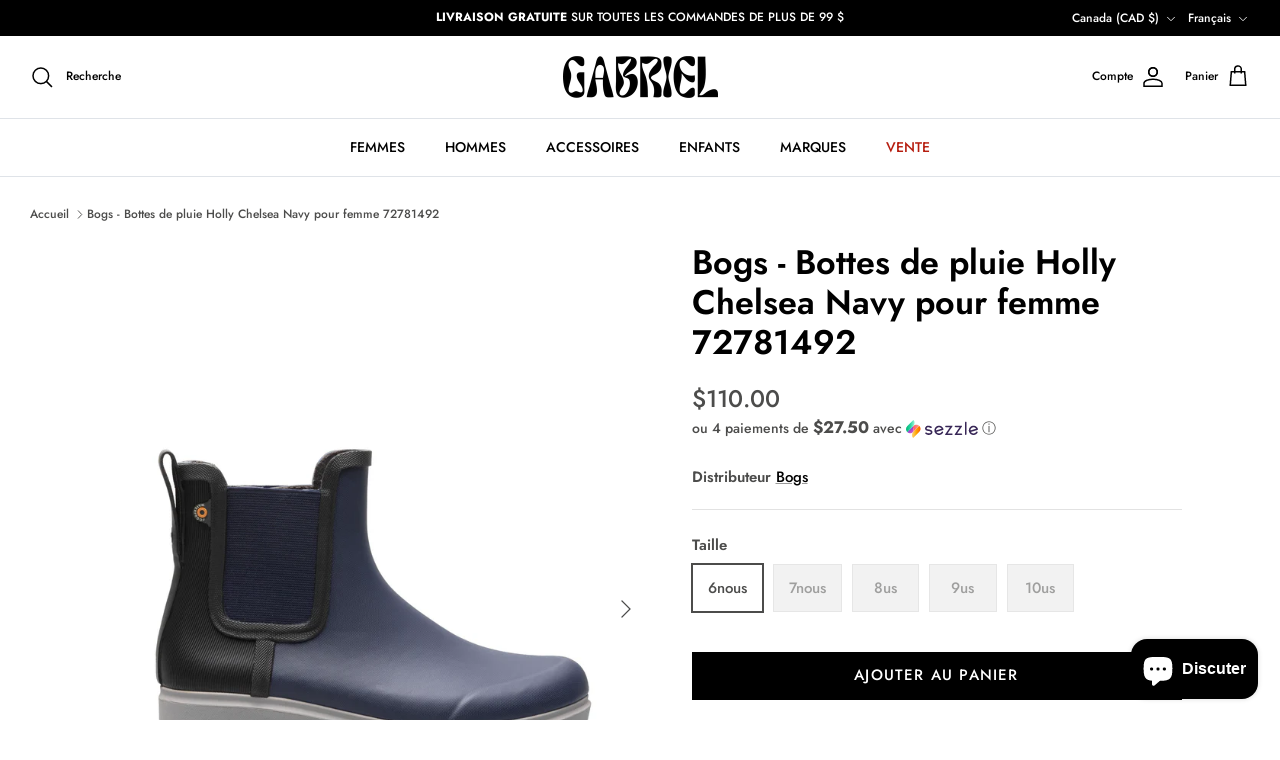

--- FILE ---
content_type: text/html; charset=utf-8
request_url: https://www.gabrielchaussures.ca/fr/products/bogs-womens-holly-chelsea-navy-rain-boots-72781492
body_size: 32984
content:
<!DOCTYPE html><html lang="fr" dir="ltr">
<head>


  <!-- Symmetry 6.0.3 -->

  <title>
    Bogs - Bottes de pluie Holly Chelsea Navy pour femme 72781492 &ndash; GABRIEL CHAUSSURES
  </title>

  <meta charset="utf-8" />
<meta name="viewport" content="width=device-width,initial-scale=1.0" />
<meta http-equiv="X-UA-Compatible" content="IE=edge">

<link rel="preconnect" href="https://cdn.shopify.com" crossorigin>
<link rel="preconnect" href="https://fonts.shopify.com" crossorigin>
<link rel="preconnect" href="https://monorail-edge.shopifysvc.com"><link rel="preload" as="font" href="//www.gabrielchaussures.ca/cdn/fonts/jost/jost_n5.7c8497861ffd15f4e1284cd221f14658b0e95d61.woff2" type="font/woff2" crossorigin><link rel="preload" as="font" href="//www.gabrielchaussures.ca/cdn/fonts/jost/jost_n5.7c8497861ffd15f4e1284cd221f14658b0e95d61.woff2" type="font/woff2" crossorigin><link rel="preload" as="font" href="//www.gabrielchaussures.ca/cdn/fonts/jost/jost_n6.ec1178db7a7515114a2d84e3dd680832b7af8b99.woff2" type="font/woff2" crossorigin><link rel="preload" as="font" href="//www.gabrielchaussures.ca/cdn/fonts/jost/jost_n4.d47a1b6347ce4a4c9f437608011273009d91f2b7.woff2" type="font/woff2" crossorigin><link rel="preload" href="//www.gabrielchaussures.ca/cdn/shop/t/25/assets/vendor.min.js?v=11589511144441591071694439726" as="script">
<link rel="preload" href="//www.gabrielchaussures.ca/cdn/shop/t/25/assets/theme.js?v=85417484044267405871694439726" as="script"><link rel="canonical" href="https://www.gabrielchaussures.ca/fr/products/bogs-womens-holly-chelsea-navy-rain-boots-72781492" /><link rel="icon" href="//www.gabrielchaussures.ca/cdn/shop/files/gabriel_favicon.png?crop=center&height=48&v=1674414380&width=48" type="image/png"><meta name="description" content="Holly a une attitude sans essayer. Holly a des semelles extérieures et des talons très épais. Holly est 100% étanche. Holly a un amorti Rebound, la biotechnologie naturelle DuraFresh et d&#39;autres technologies BOGS qui gardent les pieds au sec et super confortables. Holly a insisté pour que nous utilisions les semelles d">
<style>
    @font-face {
  font-family: Jost;
  font-weight: 500;
  font-style: normal;
  font-display: fallback;
  src: url("//www.gabrielchaussures.ca/cdn/fonts/jost/jost_n5.7c8497861ffd15f4e1284cd221f14658b0e95d61.woff2") format("woff2"),
       url("//www.gabrielchaussures.ca/cdn/fonts/jost/jost_n5.fb6a06896db583cc2df5ba1b30d9c04383119dd9.woff") format("woff");
}

    @font-face {
  font-family: Jost;
  font-weight: 700;
  font-style: normal;
  font-display: fallback;
  src: url("//www.gabrielchaussures.ca/cdn/fonts/jost/jost_n7.921dc18c13fa0b0c94c5e2517ffe06139c3615a3.woff2") format("woff2"),
       url("//www.gabrielchaussures.ca/cdn/fonts/jost/jost_n7.cbfc16c98c1e195f46c536e775e4e959c5f2f22b.woff") format("woff");
}

    @font-face {
  font-family: Jost;
  font-weight: 500;
  font-style: normal;
  font-display: fallback;
  src: url("//www.gabrielchaussures.ca/cdn/fonts/jost/jost_n5.7c8497861ffd15f4e1284cd221f14658b0e95d61.woff2") format("woff2"),
       url("//www.gabrielchaussures.ca/cdn/fonts/jost/jost_n5.fb6a06896db583cc2df5ba1b30d9c04383119dd9.woff") format("woff");
}

    @font-face {
  font-family: Jost;
  font-weight: 500;
  font-style: italic;
  font-display: fallback;
  src: url("//www.gabrielchaussures.ca/cdn/fonts/jost/jost_i5.a6c7dbde35f2b89f8461eacda9350127566e5d51.woff2") format("woff2"),
       url("//www.gabrielchaussures.ca/cdn/fonts/jost/jost_i5.2b58baee736487eede6bcdb523ca85eea2418357.woff") format("woff");
}

    @font-face {
  font-family: Jost;
  font-weight: 700;
  font-style: italic;
  font-display: fallback;
  src: url("//www.gabrielchaussures.ca/cdn/fonts/jost/jost_i7.d8201b854e41e19d7ed9b1a31fe4fe71deea6d3f.woff2") format("woff2"),
       url("//www.gabrielchaussures.ca/cdn/fonts/jost/jost_i7.eae515c34e26b6c853efddc3fc0c552e0de63757.woff") format("woff");
}

    @font-face {
  font-family: Jost;
  font-weight: 600;
  font-style: normal;
  font-display: fallback;
  src: url("//www.gabrielchaussures.ca/cdn/fonts/jost/jost_n6.ec1178db7a7515114a2d84e3dd680832b7af8b99.woff2") format("woff2"),
       url("//www.gabrielchaussures.ca/cdn/fonts/jost/jost_n6.b1178bb6bdd3979fef38e103a3816f6980aeaff9.woff") format("woff");
}

    @font-face {
  font-family: Jost;
  font-weight: 400;
  font-style: normal;
  font-display: fallback;
  src: url("//www.gabrielchaussures.ca/cdn/fonts/jost/jost_n4.d47a1b6347ce4a4c9f437608011273009d91f2b7.woff2") format("woff2"),
       url("//www.gabrielchaussures.ca/cdn/fonts/jost/jost_n4.791c46290e672b3f85c3d1c651ef2efa3819eadd.woff") format("woff");
}

    @font-face {
  font-family: Jost;
  font-weight: 500;
  font-style: normal;
  font-display: fallback;
  src: url("//www.gabrielchaussures.ca/cdn/fonts/jost/jost_n5.7c8497861ffd15f4e1284cd221f14658b0e95d61.woff2") format("woff2"),
       url("//www.gabrielchaussures.ca/cdn/fonts/jost/jost_n5.fb6a06896db583cc2df5ba1b30d9c04383119dd9.woff") format("woff");
}

    @font-face {
  font-family: Jost;
  font-weight: 600;
  font-style: normal;
  font-display: fallback;
  src: url("//www.gabrielchaussures.ca/cdn/fonts/jost/jost_n6.ec1178db7a7515114a2d84e3dd680832b7af8b99.woff2") format("woff2"),
       url("//www.gabrielchaussures.ca/cdn/fonts/jost/jost_n6.b1178bb6bdd3979fef38e103a3816f6980aeaff9.woff") format("woff");
}

  </style>

  <meta property="og:site_name" content="GABRIEL CHAUSSURES">
<meta property="og:url" content="https://www.gabrielchaussures.ca/fr/products/bogs-womens-holly-chelsea-navy-rain-boots-72781492">
<meta property="og:title" content="Bogs - Bottes de pluie Holly Chelsea Navy pour femme 72781492">
<meta property="og:type" content="product">
<meta property="og:description" content="Holly a une attitude sans essayer. Holly a des semelles extérieures et des talons très épais. Holly est 100% étanche. Holly a un amorti Rebound, la biotechnologie naturelle DuraFresh et d&#39;autres technologies BOGS qui gardent les pieds au sec et super confortables. Holly a insisté pour que nous utilisions les semelles d"><meta property="og:image" content="http://www.gabrielchaussures.ca/cdn/shop/products/72781-492_1200x1200.jpg?v=1676584381">
  <meta property="og:image:secure_url" content="https://www.gabrielchaussures.ca/cdn/shop/products/72781-492_1200x1200.jpg?v=1676584381">
  <meta property="og:image:width" content="3150">
  <meta property="og:image:height" content="4200"><meta property="og:price:amount" content="110.00">
  <meta property="og:price:currency" content="CAD"><meta name="twitter:card" content="summary_large_image">
<meta name="twitter:title" content="Bogs - Bottes de pluie Holly Chelsea Navy pour femme 72781492">
<meta name="twitter:description" content="Holly a une attitude sans essayer. Holly a des semelles extérieures et des talons très épais. Holly est 100% étanche. Holly a un amorti Rebound, la biotechnologie naturelle DuraFresh et d&#39;autres technologies BOGS qui gardent les pieds au sec et super confortables. Holly a insisté pour que nous utilisions les semelles d">


  <link href="//www.gabrielchaussures.ca/cdn/shop/t/25/assets/styles.css?v=146989338201329778891759333010" rel="stylesheet" type="text/css" media="all" />
<script>
    window.theme = window.theme || {};
    theme.money_format_with_product_code_preference = "\u003cspan class=money\u003e${{amount}}\u003c\/span\u003e";
    theme.money_format_with_cart_code_preference = "\u003cspan class=money\u003e${{amount}}\u003c\/span\u003e";
    theme.money_format = "\u003cspan class=money\u003e${{amount}}\u003c\/span\u003e";
    theme.strings = {
      previous: "Précédente",
      next: "Suivante",
      addressError: "Vous ne trouvez pas cette adresse",
      addressNoResults: "Aucun résultat pour cette adresse",
      addressQueryLimit: "Vous avez dépassé la limite de Google utilisation de l'API. Envisager la mise à niveau à un \u003ca href=\"https:\/\/developers.google.com\/maps\/premium\/usage-limits\"\u003erégime spécial\u003c\/a\u003e.",
      authError: "Il y avait un problème authentifier votre compte Google Maps.",
      icon_labels_left: "La gauche",
      icon_labels_right: "Droite",
      icon_labels_down: "Vers le bas",
      icon_labels_close: "Fermer",
      icon_labels_plus: "Plus",
      imageSlider: "Des photos",
      cart_terms_confirmation: "Vous devez accepter les termes et conditions avant de continuer.",
      cart_general_quantity_too_high: "Vous ne pouvez en avoir que [QUANTITY] dans votre panier",
      products_listing_from: "À partir de",
      layout_live_search_see_all: "Voir tout",
      products_product_add_to_cart: "Ajouter au panier",
      products_variant_no_stock: "Épuisé",
      products_variant_non_existent: "Non disponible",
      products_product_pick_a: "Choisissez un",
      general_navigation_menu_toggle_aria_label: "Basculer le menu",
      general_accessibility_labels_close: "Fermer",
      products_product_added_to_cart: "Ajouté",
      general_quick_search_pages: "Pages",
      general_quick_search_no_results: "Désolé, nous n\u0026#39;avons trouvé aucun résultat",
      collections_general_see_all_subcollections: "Voir tout..."
    };
    theme.routes = {
      cart_url: '/fr/cart',
      cart_add_url: '/fr/cart/add.js',
      cart_update_url: '/fr/cart/update.js',
      predictive_search_url: '/fr/search/suggest'
    };
    theme.settings = {
      cart_type: "drawer",
      after_add_to_cart: "notification",
      quickbuy_style: "button",
      avoid_orphans: true
    };
    document.documentElement.classList.add('js');
  </script>

  <script src="//www.gabrielchaussures.ca/cdn/shop/t/25/assets/vendor.min.js?v=11589511144441591071694439726" defer="defer"></script>
  <script src="//www.gabrielchaussures.ca/cdn/shop/t/25/assets/theme.js?v=85417484044267405871694439726" defer="defer"></script>

  <script>window.performance && window.performance.mark && window.performance.mark('shopify.content_for_header.start');</script><meta name="google-site-verification" content="zPlTE79x0ptZ-E2MqXkN1sY9XwPcGl-ldovtuwJ7afc">
<meta id="shopify-digital-wallet" name="shopify-digital-wallet" content="/8164881/digital_wallets/dialog">
<meta name="shopify-checkout-api-token" content="796fd025c68d1d02a8e44ac67328fa5d">
<link rel="alternate" hreflang="x-default" href="https://www.gabrielchaussures.ca/products/bogs-womens-holly-chelsea-navy-rain-boots-72781492">
<link rel="alternate" hreflang="en" href="https://www.gabrielchaussures.ca/products/bogs-womens-holly-chelsea-navy-rain-boots-72781492">
<link rel="alternate" hreflang="fr" href="https://www.gabrielchaussures.ca/fr/products/bogs-womens-holly-chelsea-navy-rain-boots-72781492">
<link rel="alternate" type="application/json+oembed" href="https://www.gabrielchaussures.ca/fr/products/bogs-womens-holly-chelsea-navy-rain-boots-72781492.oembed">
<script async="async" src="/checkouts/internal/preloads.js?locale=fr-CA"></script>
<link rel="preconnect" href="https://shop.app" crossorigin="anonymous">
<script async="async" src="https://shop.app/checkouts/internal/preloads.js?locale=fr-CA&shop_id=8164881" crossorigin="anonymous"></script>
<script id="apple-pay-shop-capabilities" type="application/json">{"shopId":8164881,"countryCode":"CA","currencyCode":"CAD","merchantCapabilities":["supports3DS"],"merchantId":"gid:\/\/shopify\/Shop\/8164881","merchantName":"GABRIEL CHAUSSURES","requiredBillingContactFields":["postalAddress","email"],"requiredShippingContactFields":["postalAddress","email"],"shippingType":"shipping","supportedNetworks":["visa","masterCard","amex","discover","interac","jcb"],"total":{"type":"pending","label":"GABRIEL CHAUSSURES","amount":"1.00"},"shopifyPaymentsEnabled":true,"supportsSubscriptions":true}</script>
<script id="shopify-features" type="application/json">{"accessToken":"796fd025c68d1d02a8e44ac67328fa5d","betas":["rich-media-storefront-analytics"],"domain":"www.gabrielchaussures.ca","predictiveSearch":true,"shopId":8164881,"locale":"fr"}</script>
<script>var Shopify = Shopify || {};
Shopify.shop = "gabriel-chaussures.myshopify.com";
Shopify.locale = "fr";
Shopify.currency = {"active":"CAD","rate":"1.0"};
Shopify.country = "CA";
Shopify.theme = {"name":"GC_Theme_Update_Sep_13_2023","id":136948023509,"schema_name":"Symmetry","schema_version":"6.0.3","theme_store_id":568,"role":"main"};
Shopify.theme.handle = "null";
Shopify.theme.style = {"id":null,"handle":null};
Shopify.cdnHost = "www.gabrielchaussures.ca/cdn";
Shopify.routes = Shopify.routes || {};
Shopify.routes.root = "/fr/";</script>
<script type="module">!function(o){(o.Shopify=o.Shopify||{}).modules=!0}(window);</script>
<script>!function(o){function n(){var o=[];function n(){o.push(Array.prototype.slice.apply(arguments))}return n.q=o,n}var t=o.Shopify=o.Shopify||{};t.loadFeatures=n(),t.autoloadFeatures=n()}(window);</script>
<script>
  window.ShopifyPay = window.ShopifyPay || {};
  window.ShopifyPay.apiHost = "shop.app\/pay";
  window.ShopifyPay.redirectState = null;
</script>
<script id="shop-js-analytics" type="application/json">{"pageType":"product"}</script>
<script defer="defer" async type="module" src="//www.gabrielchaussures.ca/cdn/shopifycloud/shop-js/modules/v2/client.init-shop-cart-sync_XvpUV7qp.fr.esm.js"></script>
<script defer="defer" async type="module" src="//www.gabrielchaussures.ca/cdn/shopifycloud/shop-js/modules/v2/chunk.common_C2xzKNNs.esm.js"></script>
<script type="module">
  await import("//www.gabrielchaussures.ca/cdn/shopifycloud/shop-js/modules/v2/client.init-shop-cart-sync_XvpUV7qp.fr.esm.js");
await import("//www.gabrielchaussures.ca/cdn/shopifycloud/shop-js/modules/v2/chunk.common_C2xzKNNs.esm.js");

  window.Shopify.SignInWithShop?.initShopCartSync?.({"fedCMEnabled":true,"windoidEnabled":true});

</script>
<script defer="defer" async type="module" src="//www.gabrielchaussures.ca/cdn/shopifycloud/shop-js/modules/v2/client.payment-terms_eoGasybT.fr.esm.js"></script>
<script defer="defer" async type="module" src="//www.gabrielchaussures.ca/cdn/shopifycloud/shop-js/modules/v2/chunk.common_C2xzKNNs.esm.js"></script>
<script defer="defer" async type="module" src="//www.gabrielchaussures.ca/cdn/shopifycloud/shop-js/modules/v2/chunk.modal_7MqWQJ87.esm.js"></script>
<script type="module">
  await import("//www.gabrielchaussures.ca/cdn/shopifycloud/shop-js/modules/v2/client.payment-terms_eoGasybT.fr.esm.js");
await import("//www.gabrielchaussures.ca/cdn/shopifycloud/shop-js/modules/v2/chunk.common_C2xzKNNs.esm.js");
await import("//www.gabrielchaussures.ca/cdn/shopifycloud/shop-js/modules/v2/chunk.modal_7MqWQJ87.esm.js");

  
</script>
<script>
  window.Shopify = window.Shopify || {};
  if (!window.Shopify.featureAssets) window.Shopify.featureAssets = {};
  window.Shopify.featureAssets['shop-js'] = {"shop-cart-sync":["modules/v2/client.shop-cart-sync_C66VAAYi.fr.esm.js","modules/v2/chunk.common_C2xzKNNs.esm.js"],"init-fed-cm":["modules/v2/client.init-fed-cm_By4eIqYa.fr.esm.js","modules/v2/chunk.common_C2xzKNNs.esm.js"],"shop-button":["modules/v2/client.shop-button_Bz0N9rYp.fr.esm.js","modules/v2/chunk.common_C2xzKNNs.esm.js"],"shop-cash-offers":["modules/v2/client.shop-cash-offers_B90ok608.fr.esm.js","modules/v2/chunk.common_C2xzKNNs.esm.js","modules/v2/chunk.modal_7MqWQJ87.esm.js"],"init-windoid":["modules/v2/client.init-windoid_CdJe_Ee3.fr.esm.js","modules/v2/chunk.common_C2xzKNNs.esm.js"],"shop-toast-manager":["modules/v2/client.shop-toast-manager_kCJHoUCw.fr.esm.js","modules/v2/chunk.common_C2xzKNNs.esm.js"],"init-shop-email-lookup-coordinator":["modules/v2/client.init-shop-email-lookup-coordinator_BPuRLqHy.fr.esm.js","modules/v2/chunk.common_C2xzKNNs.esm.js"],"init-shop-cart-sync":["modules/v2/client.init-shop-cart-sync_XvpUV7qp.fr.esm.js","modules/v2/chunk.common_C2xzKNNs.esm.js"],"avatar":["modules/v2/client.avatar_BTnouDA3.fr.esm.js"],"pay-button":["modules/v2/client.pay-button_CmFhG2BZ.fr.esm.js","modules/v2/chunk.common_C2xzKNNs.esm.js"],"init-customer-accounts":["modules/v2/client.init-customer-accounts_C5-IhKGM.fr.esm.js","modules/v2/client.shop-login-button_DrlPOW6Z.fr.esm.js","modules/v2/chunk.common_C2xzKNNs.esm.js","modules/v2/chunk.modal_7MqWQJ87.esm.js"],"init-shop-for-new-customer-accounts":["modules/v2/client.init-shop-for-new-customer-accounts_Cv1WqR1n.fr.esm.js","modules/v2/client.shop-login-button_DrlPOW6Z.fr.esm.js","modules/v2/chunk.common_C2xzKNNs.esm.js","modules/v2/chunk.modal_7MqWQJ87.esm.js"],"shop-login-button":["modules/v2/client.shop-login-button_DrlPOW6Z.fr.esm.js","modules/v2/chunk.common_C2xzKNNs.esm.js","modules/v2/chunk.modal_7MqWQJ87.esm.js"],"init-customer-accounts-sign-up":["modules/v2/client.init-customer-accounts-sign-up_Dqgdz3C3.fr.esm.js","modules/v2/client.shop-login-button_DrlPOW6Z.fr.esm.js","modules/v2/chunk.common_C2xzKNNs.esm.js","modules/v2/chunk.modal_7MqWQJ87.esm.js"],"shop-follow-button":["modules/v2/client.shop-follow-button_D7RRykwK.fr.esm.js","modules/v2/chunk.common_C2xzKNNs.esm.js","modules/v2/chunk.modal_7MqWQJ87.esm.js"],"checkout-modal":["modules/v2/client.checkout-modal_NILs_SXn.fr.esm.js","modules/v2/chunk.common_C2xzKNNs.esm.js","modules/v2/chunk.modal_7MqWQJ87.esm.js"],"lead-capture":["modules/v2/client.lead-capture_CSmE_fhP.fr.esm.js","modules/v2/chunk.common_C2xzKNNs.esm.js","modules/v2/chunk.modal_7MqWQJ87.esm.js"],"shop-login":["modules/v2/client.shop-login_CKcjyRl_.fr.esm.js","modules/v2/chunk.common_C2xzKNNs.esm.js","modules/v2/chunk.modal_7MqWQJ87.esm.js"],"payment-terms":["modules/v2/client.payment-terms_eoGasybT.fr.esm.js","modules/v2/chunk.common_C2xzKNNs.esm.js","modules/v2/chunk.modal_7MqWQJ87.esm.js"]};
</script>
<script id="__st">var __st={"a":8164881,"offset":-18000,"reqid":"72930a59-a43d-4bc8-a17a-b6670e1e8892-1768837815","pageurl":"www.gabrielchaussures.ca\/fr\/products\/bogs-womens-holly-chelsea-navy-rain-boots-72781492","u":"593e9eeb3ccb","p":"product","rtyp":"product","rid":7985761255637};</script>
<script>window.ShopifyPaypalV4VisibilityTracking = true;</script>
<script id="captcha-bootstrap">!function(){'use strict';const t='contact',e='account',n='new_comment',o=[[t,t],['blogs',n],['comments',n],[t,'customer']],c=[[e,'customer_login'],[e,'guest_login'],[e,'recover_customer_password'],[e,'create_customer']],r=t=>t.map((([t,e])=>`form[action*='/${t}']:not([data-nocaptcha='true']) input[name='form_type'][value='${e}']`)).join(','),a=t=>()=>t?[...document.querySelectorAll(t)].map((t=>t.form)):[];function s(){const t=[...o],e=r(t);return a(e)}const i='password',u='form_key',d=['recaptcha-v3-token','g-recaptcha-response','h-captcha-response',i],f=()=>{try{return window.sessionStorage}catch{return}},m='__shopify_v',_=t=>t.elements[u];function p(t,e,n=!1){try{const o=window.sessionStorage,c=JSON.parse(o.getItem(e)),{data:r}=function(t){const{data:e,action:n}=t;return t[m]||n?{data:e,action:n}:{data:t,action:n}}(c);for(const[e,n]of Object.entries(r))t.elements[e]&&(t.elements[e].value=n);n&&o.removeItem(e)}catch(o){console.error('form repopulation failed',{error:o})}}const l='form_type',E='cptcha';function T(t){t.dataset[E]=!0}const w=window,h=w.document,L='Shopify',v='ce_forms',y='captcha';let A=!1;((t,e)=>{const n=(g='f06e6c50-85a8-45c8-87d0-21a2b65856fe',I='https://cdn.shopify.com/shopifycloud/storefront-forms-hcaptcha/ce_storefront_forms_captcha_hcaptcha.v1.5.2.iife.js',D={infoText:'Protégé par hCaptcha',privacyText:'Confidentialité',termsText:'Conditions'},(t,e,n)=>{const o=w[L][v],c=o.bindForm;if(c)return c(t,g,e,D).then(n);var r;o.q.push([[t,g,e,D],n]),r=I,A||(h.body.append(Object.assign(h.createElement('script'),{id:'captcha-provider',async:!0,src:r})),A=!0)});var g,I,D;w[L]=w[L]||{},w[L][v]=w[L][v]||{},w[L][v].q=[],w[L][y]=w[L][y]||{},w[L][y].protect=function(t,e){n(t,void 0,e),T(t)},Object.freeze(w[L][y]),function(t,e,n,w,h,L){const[v,y,A,g]=function(t,e,n){const i=e?o:[],u=t?c:[],d=[...i,...u],f=r(d),m=r(i),_=r(d.filter((([t,e])=>n.includes(e))));return[a(f),a(m),a(_),s()]}(w,h,L),I=t=>{const e=t.target;return e instanceof HTMLFormElement?e:e&&e.form},D=t=>v().includes(t);t.addEventListener('submit',(t=>{const e=I(t);if(!e)return;const n=D(e)&&!e.dataset.hcaptchaBound&&!e.dataset.recaptchaBound,o=_(e),c=g().includes(e)&&(!o||!o.value);(n||c)&&t.preventDefault(),c&&!n&&(function(t){try{if(!f())return;!function(t){const e=f();if(!e)return;const n=_(t);if(!n)return;const o=n.value;o&&e.removeItem(o)}(t);const e=Array.from(Array(32),(()=>Math.random().toString(36)[2])).join('');!function(t,e){_(t)||t.append(Object.assign(document.createElement('input'),{type:'hidden',name:u})),t.elements[u].value=e}(t,e),function(t,e){const n=f();if(!n)return;const o=[...t.querySelectorAll(`input[type='${i}']`)].map((({name:t})=>t)),c=[...d,...o],r={};for(const[a,s]of new FormData(t).entries())c.includes(a)||(r[a]=s);n.setItem(e,JSON.stringify({[m]:1,action:t.action,data:r}))}(t,e)}catch(e){console.error('failed to persist form',e)}}(e),e.submit())}));const S=(t,e)=>{t&&!t.dataset[E]&&(n(t,e.some((e=>e===t))),T(t))};for(const o of['focusin','change'])t.addEventListener(o,(t=>{const e=I(t);D(e)&&S(e,y())}));const B=e.get('form_key'),M=e.get(l),P=B&&M;t.addEventListener('DOMContentLoaded',(()=>{const t=y();if(P)for(const e of t)e.elements[l].value===M&&p(e,B);[...new Set([...A(),...v().filter((t=>'true'===t.dataset.shopifyCaptcha))])].forEach((e=>S(e,t)))}))}(h,new URLSearchParams(w.location.search),n,t,e,['guest_login'])})(!0,!0)}();</script>
<script integrity="sha256-4kQ18oKyAcykRKYeNunJcIwy7WH5gtpwJnB7kiuLZ1E=" data-source-attribution="shopify.loadfeatures" defer="defer" src="//www.gabrielchaussures.ca/cdn/shopifycloud/storefront/assets/storefront/load_feature-a0a9edcb.js" crossorigin="anonymous"></script>
<script crossorigin="anonymous" defer="defer" src="//www.gabrielchaussures.ca/cdn/shopifycloud/storefront/assets/shopify_pay/storefront-65b4c6d7.js?v=20250812"></script>
<script data-source-attribution="shopify.dynamic_checkout.dynamic.init">var Shopify=Shopify||{};Shopify.PaymentButton=Shopify.PaymentButton||{isStorefrontPortableWallets:!0,init:function(){window.Shopify.PaymentButton.init=function(){};var t=document.createElement("script");t.src="https://www.gabrielchaussures.ca/cdn/shopifycloud/portable-wallets/latest/portable-wallets.fr.js",t.type="module",document.head.appendChild(t)}};
</script>
<script data-source-attribution="shopify.dynamic_checkout.buyer_consent">
  function portableWalletsHideBuyerConsent(e){var t=document.getElementById("shopify-buyer-consent"),n=document.getElementById("shopify-subscription-policy-button");t&&n&&(t.classList.add("hidden"),t.setAttribute("aria-hidden","true"),n.removeEventListener("click",e))}function portableWalletsShowBuyerConsent(e){var t=document.getElementById("shopify-buyer-consent"),n=document.getElementById("shopify-subscription-policy-button");t&&n&&(t.classList.remove("hidden"),t.removeAttribute("aria-hidden"),n.addEventListener("click",e))}window.Shopify?.PaymentButton&&(window.Shopify.PaymentButton.hideBuyerConsent=portableWalletsHideBuyerConsent,window.Shopify.PaymentButton.showBuyerConsent=portableWalletsShowBuyerConsent);
</script>
<script data-source-attribution="shopify.dynamic_checkout.cart.bootstrap">document.addEventListener("DOMContentLoaded",(function(){function t(){return document.querySelector("shopify-accelerated-checkout-cart, shopify-accelerated-checkout")}if(t())Shopify.PaymentButton.init();else{new MutationObserver((function(e,n){t()&&(Shopify.PaymentButton.init(),n.disconnect())})).observe(document.body,{childList:!0,subtree:!0})}}));
</script>
<link id="shopify-accelerated-checkout-styles" rel="stylesheet" media="screen" href="https://www.gabrielchaussures.ca/cdn/shopifycloud/portable-wallets/latest/accelerated-checkout-backwards-compat.css" crossorigin="anonymous">
<style id="shopify-accelerated-checkout-cart">
        #shopify-buyer-consent {
  margin-top: 1em;
  display: inline-block;
  width: 100%;
}

#shopify-buyer-consent.hidden {
  display: none;
}

#shopify-subscription-policy-button {
  background: none;
  border: none;
  padding: 0;
  text-decoration: underline;
  font-size: inherit;
  cursor: pointer;
}

#shopify-subscription-policy-button::before {
  box-shadow: none;
}

      </style>
<script id="sections-script" data-sections="product-recommendations" defer="defer" src="//www.gabrielchaussures.ca/cdn/shop/t/25/compiled_assets/scripts.js?v=4480"></script>
<script>window.performance && window.performance.mark && window.performance.mark('shopify.content_for_header.end');</script>
<script src="https://cdn.shopify.com/extensions/7bc9bb47-adfa-4267-963e-cadee5096caf/inbox-1252/assets/inbox-chat-loader.js" type="text/javascript" defer="defer"></script>
<link href="https://monorail-edge.shopifysvc.com" rel="dns-prefetch">
<script>(function(){if ("sendBeacon" in navigator && "performance" in window) {try {var session_token_from_headers = performance.getEntriesByType('navigation')[0].serverTiming.find(x => x.name == '_s').description;} catch {var session_token_from_headers = undefined;}var session_cookie_matches = document.cookie.match(/_shopify_s=([^;]*)/);var session_token_from_cookie = session_cookie_matches && session_cookie_matches.length === 2 ? session_cookie_matches[1] : "";var session_token = session_token_from_headers || session_token_from_cookie || "";function handle_abandonment_event(e) {var entries = performance.getEntries().filter(function(entry) {return /monorail-edge.shopifysvc.com/.test(entry.name);});if (!window.abandonment_tracked && entries.length === 0) {window.abandonment_tracked = true;var currentMs = Date.now();var navigation_start = performance.timing.navigationStart;var payload = {shop_id: 8164881,url: window.location.href,navigation_start,duration: currentMs - navigation_start,session_token,page_type: "product"};window.navigator.sendBeacon("https://monorail-edge.shopifysvc.com/v1/produce", JSON.stringify({schema_id: "online_store_buyer_site_abandonment/1.1",payload: payload,metadata: {event_created_at_ms: currentMs,event_sent_at_ms: currentMs}}));}}window.addEventListener('pagehide', handle_abandonment_event);}}());</script>
<script id="web-pixels-manager-setup">(function e(e,d,r,n,o){if(void 0===o&&(o={}),!Boolean(null===(a=null===(i=window.Shopify)||void 0===i?void 0:i.analytics)||void 0===a?void 0:a.replayQueue)){var i,a;window.Shopify=window.Shopify||{};var t=window.Shopify;t.analytics=t.analytics||{};var s=t.analytics;s.replayQueue=[],s.publish=function(e,d,r){return s.replayQueue.push([e,d,r]),!0};try{self.performance.mark("wpm:start")}catch(e){}var l=function(){var e={modern:/Edge?\/(1{2}[4-9]|1[2-9]\d|[2-9]\d{2}|\d{4,})\.\d+(\.\d+|)|Firefox\/(1{2}[4-9]|1[2-9]\d|[2-9]\d{2}|\d{4,})\.\d+(\.\d+|)|Chrom(ium|e)\/(9{2}|\d{3,})\.\d+(\.\d+|)|(Maci|X1{2}).+ Version\/(15\.\d+|(1[6-9]|[2-9]\d|\d{3,})\.\d+)([,.]\d+|)( \(\w+\)|)( Mobile\/\w+|) Safari\/|Chrome.+OPR\/(9{2}|\d{3,})\.\d+\.\d+|(CPU[ +]OS|iPhone[ +]OS|CPU[ +]iPhone|CPU IPhone OS|CPU iPad OS)[ +]+(15[._]\d+|(1[6-9]|[2-9]\d|\d{3,})[._]\d+)([._]\d+|)|Android:?[ /-](13[3-9]|1[4-9]\d|[2-9]\d{2}|\d{4,})(\.\d+|)(\.\d+|)|Android.+Firefox\/(13[5-9]|1[4-9]\d|[2-9]\d{2}|\d{4,})\.\d+(\.\d+|)|Android.+Chrom(ium|e)\/(13[3-9]|1[4-9]\d|[2-9]\d{2}|\d{4,})\.\d+(\.\d+|)|SamsungBrowser\/([2-9]\d|\d{3,})\.\d+/,legacy:/Edge?\/(1[6-9]|[2-9]\d|\d{3,})\.\d+(\.\d+|)|Firefox\/(5[4-9]|[6-9]\d|\d{3,})\.\d+(\.\d+|)|Chrom(ium|e)\/(5[1-9]|[6-9]\d|\d{3,})\.\d+(\.\d+|)([\d.]+$|.*Safari\/(?![\d.]+ Edge\/[\d.]+$))|(Maci|X1{2}).+ Version\/(10\.\d+|(1[1-9]|[2-9]\d|\d{3,})\.\d+)([,.]\d+|)( \(\w+\)|)( Mobile\/\w+|) Safari\/|Chrome.+OPR\/(3[89]|[4-9]\d|\d{3,})\.\d+\.\d+|(CPU[ +]OS|iPhone[ +]OS|CPU[ +]iPhone|CPU IPhone OS|CPU iPad OS)[ +]+(10[._]\d+|(1[1-9]|[2-9]\d|\d{3,})[._]\d+)([._]\d+|)|Android:?[ /-](13[3-9]|1[4-9]\d|[2-9]\d{2}|\d{4,})(\.\d+|)(\.\d+|)|Mobile Safari.+OPR\/([89]\d|\d{3,})\.\d+\.\d+|Android.+Firefox\/(13[5-9]|1[4-9]\d|[2-9]\d{2}|\d{4,})\.\d+(\.\d+|)|Android.+Chrom(ium|e)\/(13[3-9]|1[4-9]\d|[2-9]\d{2}|\d{4,})\.\d+(\.\d+|)|Android.+(UC? ?Browser|UCWEB|U3)[ /]?(15\.([5-9]|\d{2,})|(1[6-9]|[2-9]\d|\d{3,})\.\d+)\.\d+|SamsungBrowser\/(5\.\d+|([6-9]|\d{2,})\.\d+)|Android.+MQ{2}Browser\/(14(\.(9|\d{2,})|)|(1[5-9]|[2-9]\d|\d{3,})(\.\d+|))(\.\d+|)|K[Aa][Ii]OS\/(3\.\d+|([4-9]|\d{2,})\.\d+)(\.\d+|)/},d=e.modern,r=e.legacy,n=navigator.userAgent;return n.match(d)?"modern":n.match(r)?"legacy":"unknown"}(),u="modern"===l?"modern":"legacy",c=(null!=n?n:{modern:"",legacy:""})[u],f=function(e){return[e.baseUrl,"/wpm","/b",e.hashVersion,"modern"===e.buildTarget?"m":"l",".js"].join("")}({baseUrl:d,hashVersion:r,buildTarget:u}),m=function(e){var d=e.version,r=e.bundleTarget,n=e.surface,o=e.pageUrl,i=e.monorailEndpoint;return{emit:function(e){var a=e.status,t=e.errorMsg,s=(new Date).getTime(),l=JSON.stringify({metadata:{event_sent_at_ms:s},events:[{schema_id:"web_pixels_manager_load/3.1",payload:{version:d,bundle_target:r,page_url:o,status:a,surface:n,error_msg:t},metadata:{event_created_at_ms:s}}]});if(!i)return console&&console.warn&&console.warn("[Web Pixels Manager] No Monorail endpoint provided, skipping logging."),!1;try{return self.navigator.sendBeacon.bind(self.navigator)(i,l)}catch(e){}var u=new XMLHttpRequest;try{return u.open("POST",i,!0),u.setRequestHeader("Content-Type","text/plain"),u.send(l),!0}catch(e){return console&&console.warn&&console.warn("[Web Pixels Manager] Got an unhandled error while logging to Monorail."),!1}}}}({version:r,bundleTarget:l,surface:e.surface,pageUrl:self.location.href,monorailEndpoint:e.monorailEndpoint});try{o.browserTarget=l,function(e){var d=e.src,r=e.async,n=void 0===r||r,o=e.onload,i=e.onerror,a=e.sri,t=e.scriptDataAttributes,s=void 0===t?{}:t,l=document.createElement("script"),u=document.querySelector("head"),c=document.querySelector("body");if(l.async=n,l.src=d,a&&(l.integrity=a,l.crossOrigin="anonymous"),s)for(var f in s)if(Object.prototype.hasOwnProperty.call(s,f))try{l.dataset[f]=s[f]}catch(e){}if(o&&l.addEventListener("load",o),i&&l.addEventListener("error",i),u)u.appendChild(l);else{if(!c)throw new Error("Did not find a head or body element to append the script");c.appendChild(l)}}({src:f,async:!0,onload:function(){if(!function(){var e,d;return Boolean(null===(d=null===(e=window.Shopify)||void 0===e?void 0:e.analytics)||void 0===d?void 0:d.initialized)}()){var d=window.webPixelsManager.init(e)||void 0;if(d){var r=window.Shopify.analytics;r.replayQueue.forEach((function(e){var r=e[0],n=e[1],o=e[2];d.publishCustomEvent(r,n,o)})),r.replayQueue=[],r.publish=d.publishCustomEvent,r.visitor=d.visitor,r.initialized=!0}}},onerror:function(){return m.emit({status:"failed",errorMsg:"".concat(f," has failed to load")})},sri:function(e){var d=/^sha384-[A-Za-z0-9+/=]+$/;return"string"==typeof e&&d.test(e)}(c)?c:"",scriptDataAttributes:o}),m.emit({status:"loading"})}catch(e){m.emit({status:"failed",errorMsg:(null==e?void 0:e.message)||"Unknown error"})}}})({shopId: 8164881,storefrontBaseUrl: "https://www.gabrielchaussures.ca",extensionsBaseUrl: "https://extensions.shopifycdn.com/cdn/shopifycloud/web-pixels-manager",monorailEndpoint: "https://monorail-edge.shopifysvc.com/unstable/produce_batch",surface: "storefront-renderer",enabledBetaFlags: ["2dca8a86"],webPixelsConfigList: [{"id":"478118101","configuration":"{\"config\":\"{\\\"pixel_id\\\":\\\"G-SGHSLJVKF7\\\",\\\"target_country\\\":\\\"CA\\\",\\\"gtag_events\\\":[{\\\"type\\\":\\\"search\\\",\\\"action_label\\\":[\\\"G-SGHSLJVKF7\\\",\\\"AW-848932664\\\/fUGOCO2xuboDELje5pQD\\\"]},{\\\"type\\\":\\\"begin_checkout\\\",\\\"action_label\\\":[\\\"G-SGHSLJVKF7\\\",\\\"AW-848932664\\\/2x0ICOqxuboDELje5pQD\\\"]},{\\\"type\\\":\\\"view_item\\\",\\\"action_label\\\":[\\\"G-SGHSLJVKF7\\\",\\\"AW-848932664\\\/QDZMCOSxuboDELje5pQD\\\",\\\"MC-JHLD4L6SS5\\\"]},{\\\"type\\\":\\\"purchase\\\",\\\"action_label\\\":[\\\"G-SGHSLJVKF7\\\",\\\"AW-848932664\\\/fMe7COGxuboDELje5pQD\\\",\\\"MC-JHLD4L6SS5\\\"]},{\\\"type\\\":\\\"page_view\\\",\\\"action_label\\\":[\\\"G-SGHSLJVKF7\\\",\\\"AW-848932664\\\/Tg_qCN6xuboDELje5pQD\\\",\\\"MC-JHLD4L6SS5\\\"]},{\\\"type\\\":\\\"add_payment_info\\\",\\\"action_label\\\":[\\\"G-SGHSLJVKF7\\\",\\\"AW-848932664\\\/i190CPCxuboDELje5pQD\\\"]},{\\\"type\\\":\\\"add_to_cart\\\",\\\"action_label\\\":[\\\"G-SGHSLJVKF7\\\",\\\"AW-848932664\\\/r4T9COexuboDELje5pQD\\\"]}],\\\"enable_monitoring_mode\\\":false}\"}","eventPayloadVersion":"v1","runtimeContext":"OPEN","scriptVersion":"b2a88bafab3e21179ed38636efcd8a93","type":"APP","apiClientId":1780363,"privacyPurposes":[],"dataSharingAdjustments":{"protectedCustomerApprovalScopes":["read_customer_address","read_customer_email","read_customer_name","read_customer_personal_data","read_customer_phone"]}},{"id":"140968149","configuration":"{\"pixel_id\":\"248080372370140\",\"pixel_type\":\"facebook_pixel\",\"metaapp_system_user_token\":\"-\"}","eventPayloadVersion":"v1","runtimeContext":"OPEN","scriptVersion":"ca16bc87fe92b6042fbaa3acc2fbdaa6","type":"APP","apiClientId":2329312,"privacyPurposes":["ANALYTICS","MARKETING","SALE_OF_DATA"],"dataSharingAdjustments":{"protectedCustomerApprovalScopes":["read_customer_address","read_customer_email","read_customer_name","read_customer_personal_data","read_customer_phone"]}},{"id":"shopify-app-pixel","configuration":"{}","eventPayloadVersion":"v1","runtimeContext":"STRICT","scriptVersion":"0450","apiClientId":"shopify-pixel","type":"APP","privacyPurposes":["ANALYTICS","MARKETING"]},{"id":"shopify-custom-pixel","eventPayloadVersion":"v1","runtimeContext":"LAX","scriptVersion":"0450","apiClientId":"shopify-pixel","type":"CUSTOM","privacyPurposes":["ANALYTICS","MARKETING"]}],isMerchantRequest: false,initData: {"shop":{"name":"GABRIEL CHAUSSURES","paymentSettings":{"currencyCode":"CAD"},"myshopifyDomain":"gabriel-chaussures.myshopify.com","countryCode":"CA","storefrontUrl":"https:\/\/www.gabrielchaussures.ca\/fr"},"customer":null,"cart":null,"checkout":null,"productVariants":[{"price":{"amount":110.0,"currencyCode":"CAD"},"product":{"title":"Bogs - Bottes de pluie Holly Chelsea Navy pour femme 72781492 ","vendor":"Bogs","id":"7985761255637","untranslatedTitle":"Bogs - Bottes de pluie Holly Chelsea Navy pour femme 72781492 ","url":"\/fr\/products\/bogs-womens-holly-chelsea-navy-rain-boots-72781492","type":"Boots"},"id":"44007072006357","image":{"src":"\/\/www.gabrielchaussures.ca\/cdn\/shop\/products\/72781-492.jpg?v=1676584381"},"sku":null,"title":"6nous","untranslatedTitle":"6us"},{"price":{"amount":110.0,"currencyCode":"CAD"},"product":{"title":"Bogs - Bottes de pluie Holly Chelsea Navy pour femme 72781492 ","vendor":"Bogs","id":"7985761255637","untranslatedTitle":"Bogs - Bottes de pluie Holly Chelsea Navy pour femme 72781492 ","url":"\/fr\/products\/bogs-womens-holly-chelsea-navy-rain-boots-72781492","type":"Boots"},"id":"44007072039125","image":{"src":"\/\/www.gabrielchaussures.ca\/cdn\/shop\/products\/72781-492.jpg?v=1676584381"},"sku":null,"title":"7nous","untranslatedTitle":"7us"},{"price":{"amount":110.0,"currencyCode":"CAD"},"product":{"title":"Bogs - Bottes de pluie Holly Chelsea Navy pour femme 72781492 ","vendor":"Bogs","id":"7985761255637","untranslatedTitle":"Bogs - Bottes de pluie Holly Chelsea Navy pour femme 72781492 ","url":"\/fr\/products\/bogs-womens-holly-chelsea-navy-rain-boots-72781492","type":"Boots"},"id":"44007072071893","image":{"src":"\/\/www.gabrielchaussures.ca\/cdn\/shop\/products\/72781-492.jpg?v=1676584381"},"sku":null,"title":"8us","untranslatedTitle":"8us"},{"price":{"amount":110.0,"currencyCode":"CAD"},"product":{"title":"Bogs - Bottes de pluie Holly Chelsea Navy pour femme 72781492 ","vendor":"Bogs","id":"7985761255637","untranslatedTitle":"Bogs - Bottes de pluie Holly Chelsea Navy pour femme 72781492 ","url":"\/fr\/products\/bogs-womens-holly-chelsea-navy-rain-boots-72781492","type":"Boots"},"id":"44007072104661","image":{"src":"\/\/www.gabrielchaussures.ca\/cdn\/shop\/products\/72781-492.jpg?v=1676584381"},"sku":null,"title":"9us","untranslatedTitle":"9us"},{"price":{"amount":110.0,"currencyCode":"CAD"},"product":{"title":"Bogs - Bottes de pluie Holly Chelsea Navy pour femme 72781492 ","vendor":"Bogs","id":"7985761255637","untranslatedTitle":"Bogs - Bottes de pluie Holly Chelsea Navy pour femme 72781492 ","url":"\/fr\/products\/bogs-womens-holly-chelsea-navy-rain-boots-72781492","type":"Boots"},"id":"44007072137429","image":{"src":"\/\/www.gabrielchaussures.ca\/cdn\/shop\/products\/72781-492.jpg?v=1676584381"},"sku":null,"title":"10us","untranslatedTitle":"10us"}],"purchasingCompany":null},},"https://www.gabrielchaussures.ca/cdn","fcfee988w5aeb613cpc8e4bc33m6693e112",{"modern":"","legacy":""},{"shopId":"8164881","storefrontBaseUrl":"https:\/\/www.gabrielchaussures.ca","extensionBaseUrl":"https:\/\/extensions.shopifycdn.com\/cdn\/shopifycloud\/web-pixels-manager","surface":"storefront-renderer","enabledBetaFlags":"[\"2dca8a86\"]","isMerchantRequest":"false","hashVersion":"fcfee988w5aeb613cpc8e4bc33m6693e112","publish":"custom","events":"[[\"page_viewed\",{}],[\"product_viewed\",{\"productVariant\":{\"price\":{\"amount\":110.0,\"currencyCode\":\"CAD\"},\"product\":{\"title\":\"Bogs - Bottes de pluie Holly Chelsea Navy pour femme 72781492 \",\"vendor\":\"Bogs\",\"id\":\"7985761255637\",\"untranslatedTitle\":\"Bogs - Bottes de pluie Holly Chelsea Navy pour femme 72781492 \",\"url\":\"\/fr\/products\/bogs-womens-holly-chelsea-navy-rain-boots-72781492\",\"type\":\"Boots\"},\"id\":\"44007072006357\",\"image\":{\"src\":\"\/\/www.gabrielchaussures.ca\/cdn\/shop\/products\/72781-492.jpg?v=1676584381\"},\"sku\":null,\"title\":\"6nous\",\"untranslatedTitle\":\"6us\"}}]]"});</script><script>
  window.ShopifyAnalytics = window.ShopifyAnalytics || {};
  window.ShopifyAnalytics.meta = window.ShopifyAnalytics.meta || {};
  window.ShopifyAnalytics.meta.currency = 'CAD';
  var meta = {"product":{"id":7985761255637,"gid":"gid:\/\/shopify\/Product\/7985761255637","vendor":"Bogs","type":"Boots","handle":"bogs-womens-holly-chelsea-navy-rain-boots-72781492","variants":[{"id":44007072006357,"price":11000,"name":"Bogs - Bottes de pluie Holly Chelsea Navy pour femme 72781492  - 6nous","public_title":"6nous","sku":null},{"id":44007072039125,"price":11000,"name":"Bogs - Bottes de pluie Holly Chelsea Navy pour femme 72781492  - 7nous","public_title":"7nous","sku":null},{"id":44007072071893,"price":11000,"name":"Bogs - Bottes de pluie Holly Chelsea Navy pour femme 72781492  - 8us","public_title":"8us","sku":null},{"id":44007072104661,"price":11000,"name":"Bogs - Bottes de pluie Holly Chelsea Navy pour femme 72781492  - 9us","public_title":"9us","sku":null},{"id":44007072137429,"price":11000,"name":"Bogs - Bottes de pluie Holly Chelsea Navy pour femme 72781492  - 10us","public_title":"10us","sku":null}],"remote":false},"page":{"pageType":"product","resourceType":"product","resourceId":7985761255637,"requestId":"72930a59-a43d-4bc8-a17a-b6670e1e8892-1768837815"}};
  for (var attr in meta) {
    window.ShopifyAnalytics.meta[attr] = meta[attr];
  }
</script>
<script class="analytics">
  (function () {
    var customDocumentWrite = function(content) {
      var jquery = null;

      if (window.jQuery) {
        jquery = window.jQuery;
      } else if (window.Checkout && window.Checkout.$) {
        jquery = window.Checkout.$;
      }

      if (jquery) {
        jquery('body').append(content);
      }
    };

    var hasLoggedConversion = function(token) {
      if (token) {
        return document.cookie.indexOf('loggedConversion=' + token) !== -1;
      }
      return false;
    }

    var setCookieIfConversion = function(token) {
      if (token) {
        var twoMonthsFromNow = new Date(Date.now());
        twoMonthsFromNow.setMonth(twoMonthsFromNow.getMonth() + 2);

        document.cookie = 'loggedConversion=' + token + '; expires=' + twoMonthsFromNow;
      }
    }

    var trekkie = window.ShopifyAnalytics.lib = window.trekkie = window.trekkie || [];
    if (trekkie.integrations) {
      return;
    }
    trekkie.methods = [
      'identify',
      'page',
      'ready',
      'track',
      'trackForm',
      'trackLink'
    ];
    trekkie.factory = function(method) {
      return function() {
        var args = Array.prototype.slice.call(arguments);
        args.unshift(method);
        trekkie.push(args);
        return trekkie;
      };
    };
    for (var i = 0; i < trekkie.methods.length; i++) {
      var key = trekkie.methods[i];
      trekkie[key] = trekkie.factory(key);
    }
    trekkie.load = function(config) {
      trekkie.config = config || {};
      trekkie.config.initialDocumentCookie = document.cookie;
      var first = document.getElementsByTagName('script')[0];
      var script = document.createElement('script');
      script.type = 'text/javascript';
      script.onerror = function(e) {
        var scriptFallback = document.createElement('script');
        scriptFallback.type = 'text/javascript';
        scriptFallback.onerror = function(error) {
                var Monorail = {
      produce: function produce(monorailDomain, schemaId, payload) {
        var currentMs = new Date().getTime();
        var event = {
          schema_id: schemaId,
          payload: payload,
          metadata: {
            event_created_at_ms: currentMs,
            event_sent_at_ms: currentMs
          }
        };
        return Monorail.sendRequest("https://" + monorailDomain + "/v1/produce", JSON.stringify(event));
      },
      sendRequest: function sendRequest(endpointUrl, payload) {
        // Try the sendBeacon API
        if (window && window.navigator && typeof window.navigator.sendBeacon === 'function' && typeof window.Blob === 'function' && !Monorail.isIos12()) {
          var blobData = new window.Blob([payload], {
            type: 'text/plain'
          });

          if (window.navigator.sendBeacon(endpointUrl, blobData)) {
            return true;
          } // sendBeacon was not successful

        } // XHR beacon

        var xhr = new XMLHttpRequest();

        try {
          xhr.open('POST', endpointUrl);
          xhr.setRequestHeader('Content-Type', 'text/plain');
          xhr.send(payload);
        } catch (e) {
          console.log(e);
        }

        return false;
      },
      isIos12: function isIos12() {
        return window.navigator.userAgent.lastIndexOf('iPhone; CPU iPhone OS 12_') !== -1 || window.navigator.userAgent.lastIndexOf('iPad; CPU OS 12_') !== -1;
      }
    };
    Monorail.produce('monorail-edge.shopifysvc.com',
      'trekkie_storefront_load_errors/1.1',
      {shop_id: 8164881,
      theme_id: 136948023509,
      app_name: "storefront",
      context_url: window.location.href,
      source_url: "//www.gabrielchaussures.ca/cdn/s/trekkie.storefront.cd680fe47e6c39ca5d5df5f0a32d569bc48c0f27.min.js"});

        };
        scriptFallback.async = true;
        scriptFallback.src = '//www.gabrielchaussures.ca/cdn/s/trekkie.storefront.cd680fe47e6c39ca5d5df5f0a32d569bc48c0f27.min.js';
        first.parentNode.insertBefore(scriptFallback, first);
      };
      script.async = true;
      script.src = '//www.gabrielchaussures.ca/cdn/s/trekkie.storefront.cd680fe47e6c39ca5d5df5f0a32d569bc48c0f27.min.js';
      first.parentNode.insertBefore(script, first);
    };
    trekkie.load(
      {"Trekkie":{"appName":"storefront","development":false,"defaultAttributes":{"shopId":8164881,"isMerchantRequest":null,"themeId":136948023509,"themeCityHash":"7861494720351364260","contentLanguage":"fr","currency":"CAD","eventMetadataId":"3b1d734f-df6c-419a-a065-f16885f9e3cb"},"isServerSideCookieWritingEnabled":true,"monorailRegion":"shop_domain","enabledBetaFlags":["65f19447"]},"Session Attribution":{},"S2S":{"facebookCapiEnabled":false,"source":"trekkie-storefront-renderer","apiClientId":580111}}
    );

    var loaded = false;
    trekkie.ready(function() {
      if (loaded) return;
      loaded = true;

      window.ShopifyAnalytics.lib = window.trekkie;

      var originalDocumentWrite = document.write;
      document.write = customDocumentWrite;
      try { window.ShopifyAnalytics.merchantGoogleAnalytics.call(this); } catch(error) {};
      document.write = originalDocumentWrite;

      window.ShopifyAnalytics.lib.page(null,{"pageType":"product","resourceType":"product","resourceId":7985761255637,"requestId":"72930a59-a43d-4bc8-a17a-b6670e1e8892-1768837815","shopifyEmitted":true});

      var match = window.location.pathname.match(/checkouts\/(.+)\/(thank_you|post_purchase)/)
      var token = match? match[1]: undefined;
      if (!hasLoggedConversion(token)) {
        setCookieIfConversion(token);
        window.ShopifyAnalytics.lib.track("Viewed Product",{"currency":"CAD","variantId":44007072006357,"productId":7985761255637,"productGid":"gid:\/\/shopify\/Product\/7985761255637","name":"Bogs - Bottes de pluie Holly Chelsea Navy pour femme 72781492  - 6nous","price":"110.00","sku":null,"brand":"Bogs","variant":"6nous","category":"Boots","nonInteraction":true,"remote":false},undefined,undefined,{"shopifyEmitted":true});
      window.ShopifyAnalytics.lib.track("monorail:\/\/trekkie_storefront_viewed_product\/1.1",{"currency":"CAD","variantId":44007072006357,"productId":7985761255637,"productGid":"gid:\/\/shopify\/Product\/7985761255637","name":"Bogs - Bottes de pluie Holly Chelsea Navy pour femme 72781492  - 6nous","price":"110.00","sku":null,"brand":"Bogs","variant":"6nous","category":"Boots","nonInteraction":true,"remote":false,"referer":"https:\/\/www.gabrielchaussures.ca\/fr\/products\/bogs-womens-holly-chelsea-navy-rain-boots-72781492"});
      }
    });


        var eventsListenerScript = document.createElement('script');
        eventsListenerScript.async = true;
        eventsListenerScript.src = "//www.gabrielchaussures.ca/cdn/shopifycloud/storefront/assets/shop_events_listener-3da45d37.js";
        document.getElementsByTagName('head')[0].appendChild(eventsListenerScript);

})();</script>
  <script>
  if (!window.ga || (window.ga && typeof window.ga !== 'function')) {
    window.ga = function ga() {
      (window.ga.q = window.ga.q || []).push(arguments);
      if (window.Shopify && window.Shopify.analytics && typeof window.Shopify.analytics.publish === 'function') {
        window.Shopify.analytics.publish("ga_stub_called", {}, {sendTo: "google_osp_migration"});
      }
      console.error("Shopify's Google Analytics stub called with:", Array.from(arguments), "\nSee https://help.shopify.com/manual/promoting-marketing/pixels/pixel-migration#google for more information.");
    };
    if (window.Shopify && window.Shopify.analytics && typeof window.Shopify.analytics.publish === 'function') {
      window.Shopify.analytics.publish("ga_stub_initialized", {}, {sendTo: "google_osp_migration"});
    }
  }
</script>
<script
  defer
  src="https://www.gabrielchaussures.ca/cdn/shopifycloud/perf-kit/shopify-perf-kit-3.0.4.min.js"
  data-application="storefront-renderer"
  data-shop-id="8164881"
  data-render-region="gcp-us-central1"
  data-page-type="product"
  data-theme-instance-id="136948023509"
  data-theme-name="Symmetry"
  data-theme-version="6.0.3"
  data-monorail-region="shop_domain"
  data-resource-timing-sampling-rate="10"
  data-shs="true"
  data-shs-beacon="true"
  data-shs-export-with-fetch="true"
  data-shs-logs-sample-rate="1"
  data-shs-beacon-endpoint="https://www.gabrielchaussures.ca/api/collect"
></script>
</head>

<body class="template-product
" data-cc-animate-timeout="0"><script>
      if ('IntersectionObserver' in window) {
        document.body.classList.add("cc-animate-enabled");
      }
    </script><a class="skip-link visually-hidden" href="#content">Passer au contenu</a>

  <div id="shopify-section-cart-drawer" class="shopify-section section-cart-drawer"><div data-section-id="cart-drawer" data-section-type="cart-drawer" data-form-action="/fr/cart" data-form-method="post">
  <div class="cart-drawer-modal cc-popup cc-popup--right" aria-hidden="true" data-freeze-scroll="true">
    <div class="cc-popup-background"></div>
    <div class="cc-popup-modal" role="dialog" aria-modal="true" aria-labelledby="CartDrawerModal-Title">
      <div class="cc-popup-container">
        <div class="cc-popup-content">
          <cart-form data-section-id="cart-drawer" class="cart-drawer" data-ajax-update="true">
            <div class="cart-drawer__content cart-drawer__content--hidden" data-merge-attributes="content-container">
              <div class="cart-drawer__content-upper">
                <header class="cart-drawer__header cart-drawer__content-item">
                  <div id="CartDrawerModal-Title" class="cart-drawer__title h4-style heading-font" data-merge="header-title">
                    Panier
                    
                  </div>

                  <button type="button" class="cc-popup-close tap-target" aria-label="Fermer"><svg aria-hidden="true" focusable="false" role="presentation" class="icon feather-x" viewBox="0 0 24 24"><path d="M18 6L6 18M6 6l12 12"/></svg></button>
                </header><div class="cart-drawer__content-item">
                    <div class="cart-info-block cart-info-block--lmtb">
</div>
                  </div><div class="cart-item-list cart-drawer__content-item">
                  <div class="cart-item-list__body" data-merge-list="cart-items">
                    
                  </div>
                </div></div>

              <div data-merge="cross-sells" data-merge-cache="blank"></div>
            </div>

            <div class="cart-drawer__footer cart-drawer__footer--hidden" data-merge-attributes="footer-container"><div data-merge="footer">
                
              </div>

              

              <div class="checkout-buttons hidden" data-merge-attributes="checkout-buttons">
                
                  <a href="/fr/checkout" class="button button--large button--wide">Procéder au paiement</a>
                
              </div></div>

            <div
              class="cart-drawer__empty-content"
              data-merge-attributes="empty-container"
              >
              <button type="button" class="cc-popup-close tap-target" aria-label="Fermer"><svg aria-hidden="true" focusable="false" role="presentation" class="icon feather-x" viewBox="0 0 24 24"><path d="M18 6L6 18M6 6l12 12"/></svg></button>
              <div class="align-center"><div class="lightly-spaced-row"><span class="icon--large"><svg width="24px" height="24px" viewBox="0 0 24 24" aria-hidden="true">
  <g stroke="none" stroke-width="1" fill="none" fill-rule="evenodd">
    <polygon stroke="currentColor" stroke-width="1.5" points="2 9.25 22 9.25 18 21.25 6 21.25"></polygon>
    <line x1="12" y1="9" x2="12" y2="3" stroke="currentColor" stroke-width="1.5" stroke-linecap="square"></line>
  </g>
</svg></span></div><div class="majortitle h1-style">Your cart is empty</div><div class="button-row">
                    <a class="btn btn--primary button-row__button" href="/fr/collections/all">Start shopping</a>
                  </div></div>
            </div>
          </cart-form>
        </div>
      </div>
    </div>
  </div>
</div>



</div>
  <div id="shopify-section-announcement-bar" class="shopify-section section-announcement-bar">

<div id="section-id-announcement-bar" class="announcement-bar announcement-bar--with-announcement" data-section-type="announcement-bar" data-cc-animate>
    <style data-shopify>
      #section-id-announcement-bar {
        --announcement-background: #000000;
        --announcement-text: #ffffff;
        --link-underline: rgba(255, 255, 255, 0.6);
        --announcement-font-size: 12px;
      }
    </style>

    <div class="container container--no-max">
      <div class="announcement-bar__left desktop-only">
        
      </div>

      <div class="announcement-bar__middle"><div class="announcement-bar__announcements"><div class="announcement" >
                <div class="announcement__text"><p><strong>LIVRAISON GRATUITE</strong> SUR TOUTES LES COMMANDES DE PLUS DE 99 $</p></div>
              </div></div>
          <div class="announcement-bar__announcement-controller">
            <button class="announcement-button announcement-button--previous notabutton" aria-label="Précédente"><svg xmlns="http://www.w3.org/2000/svg" width="24" height="24" viewBox="0 0 24 24" fill="none" stroke="currentColor" stroke-width="1.5" stroke-linecap="round" stroke-linejoin="round" class="feather feather-chevron-left"><title>La gauche</title><polyline points="15 18 9 12 15 6"></polyline></svg></button><button class="announcement-button announcement-button--next notabutton" aria-label="Suivante"><svg xmlns="http://www.w3.org/2000/svg" width="24" height="24" viewBox="0 0 24 24" fill="none" stroke="currentColor" stroke-width="1.5" stroke-linecap="round" stroke-linejoin="round" class="feather feather-chevron-right"><title>Droite</title><polyline points="9 18 15 12 9 6"></polyline></svg></button>
          </div></div>

      <div class="announcement-bar__right desktop-only">
        
        
          <div class="header-disclosures">
            <form method="post" action="/fr/localization" id="localization_form_annbar" accept-charset="UTF-8" class="selectors-form" enctype="multipart/form-data"><input type="hidden" name="form_type" value="localization" /><input type="hidden" name="utf8" value="✓" /><input type="hidden" name="_method" value="put" /><input type="hidden" name="return_to" value="/fr/products/bogs-womens-holly-chelsea-navy-rain-boots-72781492" /><div class="selectors-form__item">
      <div class="visually-hidden" id="country-heading-annbar">
        Devise
      </div>

      <div class="disclosure" data-disclosure-country>
        <button type="button" class="disclosure__toggle" aria-expanded="false" aria-controls="country-list-annbar" aria-describedby="country-heading-annbar" data-disclosure-toggle>
          Canada (CAD&nbsp;$)
          <span class="disclosure__toggle-arrow" role="presentation"><svg xmlns="http://www.w3.org/2000/svg" width="24" height="24" viewBox="0 0 24 24" fill="none" stroke="currentColor" stroke-width="1.5" stroke-linecap="round" stroke-linejoin="round" class="feather feather-chevron-down"><title>Vers le bas</title><polyline points="6 9 12 15 18 9"></polyline></svg></span>
        </button>
        <ul id="country-list-annbar" class="disclosure-list" data-disclosure-list>
          
            <li class="disclosure-list__item disclosure-list__item--current">
              <a class="disclosure-list__option disclosure-option-with-parts" href="#" aria-current="true" data-value="CA" data-disclosure-option>
                <span class="disclosure-option-with-parts__part">Canada</span> <span class="disclosure-option-with-parts__part">(CAD&nbsp;$)</span>
              </a>
            </li>
            <li class="disclosure-list__item">
              <a class="disclosure-list__option disclosure-option-with-parts" href="#" data-value="US" data-disclosure-option>
                <span class="disclosure-option-with-parts__part">États-Unis</span> <span class="disclosure-option-with-parts__part">(USD&nbsp;$)</span>
              </a>
            </li></ul>
        <input type="hidden" name="country_code" value="CA" data-disclosure-input/>
      </div>
    </div><div class="selectors-form__item">
      <div class="visually-hidden" id="lang-heading-annbar">
        Langue
      </div>

      <div class="disclosure" data-disclosure-locale>
        <button type="button" class="disclosure__toggle" aria-expanded="false" aria-controls="lang-list-annbar" aria-describedby="lang-heading-annbar" data-disclosure-toggle>Français<span class="disclosure__toggle-arrow" role="presentation"><svg xmlns="http://www.w3.org/2000/svg" width="24" height="24" viewBox="0 0 24 24" fill="none" stroke="currentColor" stroke-width="1.5" stroke-linecap="round" stroke-linejoin="round" class="feather feather-chevron-down"><title>Vers le bas</title><polyline points="6 9 12 15 18 9"></polyline></svg></span>
        </button>
        <ul id="lang-list-annbar" class="disclosure-list" data-disclosure-list>
          
            <li class="disclosure-list__item">
              <a class="disclosure-list__option" href="#" lang="en" data-value="en" data-disclosure-option>English</a>
            </li>
            <li class="disclosure-list__item disclosure-list__item--current">
              <a class="disclosure-list__option" href="#" lang="fr" aria-current="true" data-value="fr" data-disclosure-option>Français</a>
            </li></ul>
        <input type="hidden" name="locale_code" value="fr" data-disclosure-input/>
      </div>
    </div></form>
          </div>
        
      </div>
    </div>
  </div>
</div>
  <div id="shopify-section-header" class="shopify-section section-header"><style data-shopify>
  .logo img {
    width: 155px;
  }
  .logo-area__middle--logo-image {
    max-width: 155px;
  }
  @media (max-width: 767.98px) {
    .logo img {
      width: 130px;
    }
  }.section-header {
    position: -webkit-sticky;
    position: sticky;
  }</style>
<div data-section-type="header" data-cc-animate>
  <div id="pageheader" class="pageheader pageheader--layout-inline-menu-left pageheader--sticky">
    <div class="logo-area container container--no-max">
      <div class="logo-area__left">
        <div class="logo-area__left__inner">
          <button class="button notabutton mobile-nav-toggle" aria-label="Basculer le menu" aria-controls="main-nav"><svg xmlns="http://www.w3.org/2000/svg" width="24" height="24" viewBox="0 0 24 24" fill="none" stroke="currentColor" stroke-width="1.5" stroke-linecap="round" stroke-linejoin="round" class="feather feather-menu" aria-hidden="true"><line x1="3" y1="12" x2="21" y2="12"></line><line x1="3" y1="6" x2="21" y2="6"></line><line x1="3" y1="18" x2="21" y2="18"></line></svg></button>
          
            <a class="show-search-link" href="/fr/search" aria-label="Recherche">
              <span class="show-search-link__icon"><svg width="24px" height="24px" viewBox="0 0 24 24" aria-hidden="true">
    <g transform="translate(3.000000, 3.000000)" stroke="currentColor" stroke-width="1.5" fill="none" fill-rule="evenodd">
        <circle cx="7.82352941" cy="7.82352941" r="7.82352941"></circle>
        <line x1="13.9705882" y1="13.9705882" x2="18.4411765" y2="18.4411765" stroke-linecap="square"></line>
    </g>
</svg></span>
              <span class="show-search-link__text">Recherche</span>
            </a>
          
          
            <div class="navigation navigation--left" role="navigation" aria-label="Navigation principale">
              <div class="navigation__tier-1-container">
                <ul class="navigation__tier-1">
                  
<li class="navigation__item navigation__item--with-children navigation__item--with-mega-menu">
                      <a href="/fr/collections/t-w-all" class="navigation__link" aria-haspopup="true" aria-expanded="false" aria-controls="NavigationTier2-1">FEMMES</a>
                    </li>
                  
<li class="navigation__item navigation__item--with-children navigation__item--with-mega-menu">
                      <a href="/fr/collections/t-m-all" class="navigation__link" aria-haspopup="true" aria-expanded="false" aria-controls="NavigationTier2-2">HOMMES</a>
                    </li>
                  
<li class="navigation__item">
                      <a href="/fr/collections/accessories" class="navigation__link" >ACCESSOIRES</a>
                    </li>
                  
<li class="navigation__item navigation__item--with-children navigation__item--with-mega-menu">
                      <a href="/fr/collections/kids" class="navigation__link" aria-haspopup="true" aria-expanded="false" aria-controls="NavigationTier2-4">ENFANTS</a>
                    </li>
                  
<li class="navigation__item navigation__item--with-children navigation__item--with-mega-menu">
                      <a href="/fr/pages/brands" class="navigation__link" aria-haspopup="true" aria-expanded="false" aria-controls="NavigationTier2-5">MARQUES</a>
                    </li>
                  
<li class="navigation__item featured-link">
                      <a href="/fr/collections/sales" class="navigation__link" >VENTE</a>
                    </li>
                  
                </ul>
              </div>
            </div>
          
        </div>
      </div>

      <div class="logo-area__middle logo-area__middle--logo-image">
        <div class="logo-area__middle__inner">
          <div class="logo"><a class="logo__link" href="/fr" title="GABRIEL CHAUSSURES"><img class="logo__image" src="//www.gabrielchaussures.ca/cdn/shop/files/logo_gabriel_310x.png?v=1673746706" alt="GABRIEL CHAUSSURES" itemprop="logo" width="926" height="250" /></a></div>
        </div>
      </div>

      <div class="logo-area__right">
        <div class="logo-area__right__inner">
          
            
              <a class="header-account-link" href="/fr/account/login" aria-label="Compte">
                <span class="header-account-link__text desktop-only">Compte</span>
                <span class="header-account-link__icon"><svg width="24px" height="24px" viewBox="0 0 24 24" version="1.1" xmlns="http://www.w3.org/2000/svg" xmlns:xlink="http://www.w3.org/1999/xlink" aria-hidden="true">
  <g stroke="none" stroke-width="1" fill="none" fill-rule="evenodd">
      <path d="M12,2 C14.7614237,2 17,4.23857625 17,7 C17,9.76142375 14.7614237,12 12,12 C9.23857625,12 7,9.76142375 7,7 C7,4.23857625 9.23857625,2 12,2 Z M12,3.42857143 C10.0275545,3.42857143 8.42857143,5.02755446 8.42857143,7 C8.42857143,8.97244554 10.0275545,10.5714286 12,10.5714286 C13.2759485,10.5714286 14.4549736,9.89071815 15.0929479,8.7857143 C15.7309222,7.68071045 15.7309222,6.31928955 15.0929479,5.2142857 C14.4549736,4.10928185 13.2759485,3.42857143 12,3.42857143 Z" fill="currentColor"></path>
      <path d="M3,18.25 C3,15.763979 7.54216175,14.2499656 12.0281078,14.2499656 C16.5140539,14.2499656 21,15.7636604 21,18.25 C21,19.9075597 21,20.907554 21,21.2499827 L3,21.2499827 C3,20.9073416 3,19.9073474 3,18.25 Z" stroke="currentColor" stroke-width="1.5"></path>
      <circle stroke="currentColor" stroke-width="1.5" cx="12" cy="7" r="4.25"></circle>
  </g>
</svg></span>
              </a>
            
          
          
            <a class="show-search-link" href="/fr/search">
              <span class="show-search-link__text">Recherche</span>
              <span class="show-search-link__icon"><svg width="24px" height="24px" viewBox="0 0 24 24" aria-hidden="true">
    <g transform="translate(3.000000, 3.000000)" stroke="currentColor" stroke-width="1.5" fill="none" fill-rule="evenodd">
        <circle cx="7.82352941" cy="7.82352941" r="7.82352941"></circle>
        <line x1="13.9705882" y1="13.9705882" x2="18.4411765" y2="18.4411765" stroke-linecap="square"></line>
    </g>
</svg></span>
            </a>
          
          <a href="/fr/cart" class="cart-link">
            <span class="cart-link__label">Panier</span>
            <span class="cart-link__icon"><svg width="24px" height="24px" viewBox="0 0 24 24" aria-hidden="true">
  <g stroke="none" stroke-width="1" fill="none" fill-rule="evenodd">
    <rect x="0" y="0" width="24" height="24"></rect>
    <path d="M15.3214286,9.5 C15.3214286,7.93720195 15.3214286,6.5443448 15.3214286,5.32142857 C15.3214286,3.48705422 13.8343743,2 12,2 C10.1656257,2 8.67857143,3.48705422 8.67857143,5.32142857 C8.67857143,6.5443448 8.67857143,7.93720195 8.67857143,9.5" id="Oval-Copy-11" stroke="currentColor" stroke-width="1.5"></path>
    <polygon stroke="currentColor" stroke-width="1.5" points="5.35714286 7.70535714 18.6428571 7.70535714 19.75 21.2678571 4.25 21.2678571"></polygon>
  </g>
</svg></span>
          </a>
        </div>
      </div>
    </div><div id="main-search" class="main-search "
          data-live-search="true"
          data-live-search-price="false"
          data-live-search-vendor="false"
          data-live-search-meta="false"
          data-per-row-mob="2">

        <div class="main-search__container container">
          <button class="main-search__close button notabutton" aria-label="Fermer"><svg xmlns="http://www.w3.org/2000/svg" width="24" height="24" viewBox="0 0 24 24" fill="none" stroke="currentColor" stroke-width="1" stroke-linecap="round" stroke-linejoin="round" class="feather feather-x" aria-hidden="true"><line x1="18" y1="6" x2="6" y2="18"></line><line x1="6" y1="6" x2="18" y2="18"></line></svg></button>

          <form class="main-search__form" action="/fr/search" method="get" autocomplete="off">
            <input type="hidden" name="type" value="product" />
            <input type="hidden" name="options[prefix]" value="last" />
            <div class="main-search__input-container">
              <input class="main-search__input" type="text" name="q" autocomplete="off" placeholder="Recherche..." aria-label="Recherche" />
            </div>
            <button class="main-search__button button notabutton" type="submit" aria-label="Soumettre"><svg width="24px" height="24px" viewBox="0 0 24 24" aria-hidden="true">
    <g transform="translate(3.000000, 3.000000)" stroke="currentColor" stroke-width="1.5" fill="none" fill-rule="evenodd">
        <circle cx="7.82352941" cy="7.82352941" r="7.82352941"></circle>
        <line x1="13.9705882" y1="13.9705882" x2="18.4411765" y2="18.4411765" stroke-linecap="square"></line>
    </g>
</svg></button>
          </form>

          <div class="main-search__results"></div>

          
        </div>
      </div></div>

  <div id="main-nav" class="desktop-only">
    <div class="navigation navigation--main" role="navigation" aria-label="Navigation principale">
      <div class="navigation__tier-1-container">
        <ul class="navigation__tier-1">
  
<li class="navigation__item navigation__item--with-children navigation__item--with-mega-menu">
      <a href="/fr/collections/t-w-all" class="navigation__link" aria-haspopup="true" aria-expanded="false" aria-controls="NavigationTier2-1">FEMMES</a>

      
        <a class="navigation__children-toggle" href="#"><svg xmlns="http://www.w3.org/2000/svg" width="24" height="24" viewBox="0 0 24 24" fill="none" stroke="currentColor" stroke-width="1.3" stroke-linecap="round" stroke-linejoin="round" class="feather feather-chevron-down"><title>Basculer le menu</title><polyline points="6 9 12 15 18 9"></polyline></svg></a>

        <div id="NavigationTier2-1" class="navigation__tier-2-container navigation__child-tier"><div class="container">
              <ul class="navigation__tier-2 navigation__columns navigation__columns--count-1">
                
                  
                    <li class="navigation__item navigation__item--with-children navigation__column">
                      <a href="/fr#" class="navigation__link navigation__column-title" aria-haspopup="true" aria-expanded="false">Women&#39;s Footwear</a>
                      
                        <a class="navigation__children-toggle" href="#"><svg xmlns="http://www.w3.org/2000/svg" width="24" height="24" viewBox="0 0 24 24" fill="none" stroke="currentColor" stroke-width="1.3" stroke-linecap="round" stroke-linejoin="round" class="feather feather-chevron-down"><title>Basculer le menu</title><polyline points="6 9 12 15 18 9"></polyline></svg></a>
                      

                      
                        <div class="navigation__tier-3-container navigation__child-tier">
                          <ul class="navigation__tier-3">
                            
                            <li class="navigation__item">
                              <a class="navigation__link" href="/fr/collections/t-w-boots">Bottes</a>
                            </li>
                            
                            <li class="navigation__item">
                              <a class="navigation__link" href="/fr/collections/t-w-shoes">Chaussures</a>
                            </li>
                            
                            <li class="navigation__item">
                              <a class="navigation__link" href="/fr/collections/t-w-sandals">Des sandales</a>
                            </li>
                            
                            <li class="navigation__item">
                              <a class="navigation__link" href="/fr/collections/t-w-all">Magasinez toutes les femmes</a>
                            </li>
                            
                          </ul>
                        </div>
                      
                    </li>
                  
                
</ul>
            </div></div>
      
    </li>
  
<li class="navigation__item navigation__item--with-children navigation__item--with-mega-menu">
      <a href="/fr/collections/t-m-all" class="navigation__link" aria-haspopup="true" aria-expanded="false" aria-controls="NavigationTier2-2">HOMMES</a>

      
        <a class="navigation__children-toggle" href="#"><svg xmlns="http://www.w3.org/2000/svg" width="24" height="24" viewBox="0 0 24 24" fill="none" stroke="currentColor" stroke-width="1.3" stroke-linecap="round" stroke-linejoin="round" class="feather feather-chevron-down"><title>Basculer le menu</title><polyline points="6 9 12 15 18 9"></polyline></svg></a>

        <div id="NavigationTier2-2" class="navigation__tier-2-container navigation__child-tier"><div class="container">
              <ul class="navigation__tier-2 navigation__columns navigation__columns--count-1">
                
                  
                    <li class="navigation__item navigation__item--with-children navigation__column">
                      <a href="/fr#" class="navigation__link navigation__column-title" aria-haspopup="true" aria-expanded="false">Men&#39;s Footwear</a>
                      
                        <a class="navigation__children-toggle" href="#"><svg xmlns="http://www.w3.org/2000/svg" width="24" height="24" viewBox="0 0 24 24" fill="none" stroke="currentColor" stroke-width="1.3" stroke-linecap="round" stroke-linejoin="round" class="feather feather-chevron-down"><title>Basculer le menu</title><polyline points="6 9 12 15 18 9"></polyline></svg></a>
                      

                      
                        <div class="navigation__tier-3-container navigation__child-tier">
                          <ul class="navigation__tier-3">
                            
                            <li class="navigation__item">
                              <a class="navigation__link" href="/fr/collections/t-m-boots">Bottes</a>
                            </li>
                            
                            <li class="navigation__item">
                              <a class="navigation__link" href="/fr/collections/t-m-shoes">Chaussures</a>
                            </li>
                            
                            <li class="navigation__item">
                              <a class="navigation__link" href="/fr/collections/t-m-sandals">Des sandales</a>
                            </li>
                            
                            <li class="navigation__item">
                              <a class="navigation__link" href="/fr/collections/t-m-all">Acheter tous les hommes</a>
                            </li>
                            
                          </ul>
                        </div>
                      
                    </li>
                  
                
</ul>
            </div></div>
      
    </li>
  
<li class="navigation__item">
      <a href="/fr/collections/accessories" class="navigation__link" >ACCESSOIRES</a>

      
    </li>
  
<li class="navigation__item navigation__item--with-children navigation__item--with-mega-menu">
      <a href="/fr/collections/kids" class="navigation__link" aria-haspopup="true" aria-expanded="false" aria-controls="NavigationTier2-4">ENFANTS</a>

      
        <a class="navigation__children-toggle" href="#"><svg xmlns="http://www.w3.org/2000/svg" width="24" height="24" viewBox="0 0 24 24" fill="none" stroke="currentColor" stroke-width="1.3" stroke-linecap="round" stroke-linejoin="round" class="feather feather-chevron-down"><title>Basculer le menu</title><polyline points="6 9 12 15 18 9"></polyline></svg></a>

        <div id="NavigationTier2-4" class="navigation__tier-2-container navigation__child-tier"><div class="container">
              <ul class="navigation__tier-2 navigation__columns navigation__columns--count-1">
                
                  
                    <li class="navigation__item navigation__item--with-children navigation__column">
                      <a href="/fr#" class="navigation__link navigation__column-title" aria-haspopup="true" aria-expanded="false">Magasiner par âge</a>
                      
                        <a class="navigation__children-toggle" href="#"><svg xmlns="http://www.w3.org/2000/svg" width="24" height="24" viewBox="0 0 24 24" fill="none" stroke="currentColor" stroke-width="1.3" stroke-linecap="round" stroke-linejoin="round" class="feather feather-chevron-down"><title>Basculer le menu</title><polyline points="6 9 12 15 18 9"></polyline></svg></a>
                      

                      
                        <div class="navigation__tier-3-container navigation__child-tier">
                          <ul class="navigation__tier-3">
                            
                            <li class="navigation__item">
                              <a class="navigation__link" href="/fr/collections/t-t-all">Tout-petit</a>
                            </li>
                            
                            <li class="navigation__item">
                              <a class="navigation__link" href="/fr/collections/t-y-all">Jeunesse</a>
                            </li>
                            
                          </ul>
                        </div>
                      
                    </li>
                  
                
</ul>
            </div></div>
      
    </li>
  
<li class="navigation__item navigation__item--with-children navigation__item--with-mega-menu">
      <a href="/fr/pages/brands" class="navigation__link" aria-haspopup="true" aria-expanded="false" aria-controls="NavigationTier2-5">MARQUES</a>

      
        <a class="navigation__children-toggle" href="#"><svg xmlns="http://www.w3.org/2000/svg" width="24" height="24" viewBox="0 0 24 24" fill="none" stroke="currentColor" stroke-width="1.3" stroke-linecap="round" stroke-linejoin="round" class="feather feather-chevron-down"><title>Basculer le menu</title><polyline points="6 9 12 15 18 9"></polyline></svg></a>

        <div id="NavigationTier2-5" class="navigation__tier-2-container navigation__child-tier"><div class="container">
              <ul class="navigation__tier-2 navigation__columns navigation__columns--count-3">
                
                  
                    <li class="navigation__item navigation__column">
                      <a href="/fr/collections" class="navigation__link" >Magasinez toutes les marques</a>
                      

                      
                    </li>
                  
                    <li class="navigation__item navigation__item--with-children navigation__column">
                      <a href="/fr#" class="navigation__link navigation__column-title" aria-haspopup="true" aria-expanded="false">A-K</a>
                      
                        <a class="navigation__children-toggle" href="#"><svg xmlns="http://www.w3.org/2000/svg" width="24" height="24" viewBox="0 0 24 24" fill="none" stroke="currentColor" stroke-width="1.3" stroke-linecap="round" stroke-linejoin="round" class="feather feather-chevron-down"><title>Basculer le menu</title><polyline points="6 9 12 15 18 9"></polyline></svg></a>
                      

                      
                        <div class="navigation__tier-3-container navigation__child-tier">
                          <ul class="navigation__tier-3">
                            
                            <li class="navigation__item">
                              <a class="navigation__link" href="/fr/collections/adidas">Adidas</a>
                            </li>
                            
                            <li class="navigation__item">
                              <a class="navigation__link" href="/fr/collections/birkenstock">Birkenstock</a>
                            </li>
                            
                            <li class="navigation__item">
                              <a class="navigation__link" href="/fr/collections/bogs">Bogs</a>
                            </li>
                            
                            <li class="navigation__item">
                              <a class="navigation__link" href="/fr/collections/blundstone">Blundstone</a>
                            </li>
                            
                            <li class="navigation__item">
                              <a class="navigation__link" href="/fr/collections/bueno">Bueno Canada</a>
                            </li>
                            
                            <li class="navigation__item">
                              <a class="navigation__link" href="/fr/collections/converse">Converse</a>
                            </li>
                            
                            <li class="navigation__item">
                              <a class="navigation__link" href="/fr/collections/cougar">Cougar</a>
                            </li>
                            
                            <li class="navigation__item">
                              <a class="navigation__link" href="/fr/collections/dr-martens">Dr Martens</a>
                            </li>
                            
                            <li class="navigation__item">
                              <a class="navigation__link" href="/fr/collections/glerups">Glerups</a>
                            </li>
                            
                            <li class="navigation__item">
                              <a class="navigation__link" href="/fr/collections/hoka-one-one">Hoka One One</a>
                            </li>
                            
                            <li class="navigation__item">
                              <a class="navigation__link" href="/fr/collections/jansport">Jansport</a>
                            </li>
                            
                            <li class="navigation__item">
                              <a class="navigation__link" href="/fr/collections/kamik">Kamik</a>
                            </li>
                            
                            <li class="navigation__item">
                              <a class="navigation__link" href="/fr/collections/kickers">Kickers</a>
                            </li>
                            
                          </ul>
                        </div>
                      
                    </li>
                  
                    <li class="navigation__item navigation__item--with-children navigation__column">
                      <a href="/fr#" class="navigation__link navigation__column-title" aria-haspopup="true" aria-expanded="false">Magasiner par marques</a>
                      
                        <a class="navigation__children-toggle" href="#"><svg xmlns="http://www.w3.org/2000/svg" width="24" height="24" viewBox="0 0 24 24" fill="none" stroke="currentColor" stroke-width="1.3" stroke-linecap="round" stroke-linejoin="round" class="feather feather-chevron-down"><title>Basculer le menu</title><polyline points="6 9 12 15 18 9"></polyline></svg></a>
                      

                      
                        <div class="navigation__tier-3-container navigation__child-tier">
                          <ul class="navigation__tier-3">
                            
                            <li class="navigation__item">
                              <a class="navigation__link" href="/fr/collections/matt-nat">Matt&amp;Nat</a>
                            </li>
                            
                            <li class="navigation__item">
                              <a class="navigation__link" href="/fr/collections/miz-mooz">Miz Mooz</a>
                            </li>
                            
                            <li class="navigation__item">
                              <a class="navigation__link" href="/fr/collections/new-balance">New Balance</a>
                            </li>
                            
                            <li class="navigation__item">
                              <a class="navigation__link" href="/fr/collections/palladium">Palladium</a>
                            </li>
                            
                            <li class="navigation__item">
                              <a class="navigation__link" href="/fr/collections/people-footwear">People Footwear</a>
                            </li>
                            
                            <li class="navigation__item">
                              <a class="navigation__link" href="/fr/collections/puma">Puma</a>
                            </li>
                            
                            <li class="navigation__item">
                              <a class="navigation__link" href="/fr/collections/reebok">Reebok</a>
                            </li>
                            
                            <li class="navigation__item">
                              <a class="navigation__link" href="/fr/collections/sorel">Sorel</a>
                            </li>
                            
                            <li class="navigation__item">
                              <a class="navigation__link" href="/fr/collections/timberland">Timberland</a>
                            </li>
                            
                            <li class="navigation__item">
                              <a class="navigation__link" href="/fr/collections/ugg">UGG</a>
                            </li>
                            
                            <li class="navigation__item">
                              <a class="navigation__link" href="/fr/collections/vans">Vans</a>
                            </li>
                            
                          </ul>
                        </div>
                      
                    </li>
                  
                
</ul>
            </div></div>
      
    </li>
  
<li class="navigation__item featured-link">
      <a href="/fr/collections/sales" class="navigation__link" >VENTE</a>

      
    </li>
  
</ul>
      </div>
    </div>
  </div><script class="mobile-navigation-drawer-template" type="text/template">
    <div class="mobile-navigation-drawer" data-mobile-expand-with-entire-link="true">
      <div class="navigation navigation--main" role="navigation" aria-label="Navigation principale">
        <div class="navigation__tier-1-container">
          <div class="navigation__mobile-header">
            <a href="#" class="mobile-nav-back ltr-icon" aria-label="Retour"><svg xmlns="http://www.w3.org/2000/svg" width="24" height="24" viewBox="0 0 24 24" fill="none" stroke="currentColor" stroke-width="1.3" stroke-linecap="round" stroke-linejoin="round" class="feather feather-chevron-left"><title>La gauche</title><polyline points="15 18 9 12 15 6"></polyline></svg></a>
            <span class="mobile-nav-title"></span>
            <a href="#" class="mobile-nav-toggle"  aria-label="Fermer"><svg xmlns="http://www.w3.org/2000/svg" width="24" height="24" viewBox="0 0 24 24" fill="none" stroke="currentColor" stroke-width="1.3" stroke-linecap="round" stroke-linejoin="round" class="feather feather-x" aria-hidden="true"><line x1="18" y1="6" x2="6" y2="18"></line><line x1="6" y1="6" x2="18" y2="18"></line></svg></a>
          </div>
          <ul class="navigation__tier-1">
  
<li class="navigation__item navigation__item--with-children navigation__item--with-mega-menu">
      <a href="/fr/collections/t-w-all" class="navigation__link" aria-haspopup="true" aria-expanded="false" aria-controls="NavigationTier2-1-mob">FEMMES</a>

      
        <a class="navigation__children-toggle" href="#"><svg xmlns="http://www.w3.org/2000/svg" width="24" height="24" viewBox="0 0 24 24" fill="none" stroke="currentColor" stroke-width="1.3" stroke-linecap="round" stroke-linejoin="round" class="feather feather-chevron-down"><title>Basculer le menu</title><polyline points="6 9 12 15 18 9"></polyline></svg></a>

        <div id="NavigationTier2-1-mob" class="navigation__tier-2-container navigation__child-tier"><div class="container">
              <ul class="navigation__tier-2 navigation__columns navigation__columns--count-1">
                
                  
                    <li class="navigation__item navigation__item--with-children navigation__column">
                      <a href="/fr#" class="navigation__link navigation__column-title" aria-haspopup="true" aria-expanded="false">Women&#39;s Footwear</a>
                      
                        <a class="navigation__children-toggle" href="#"><svg xmlns="http://www.w3.org/2000/svg" width="24" height="24" viewBox="0 0 24 24" fill="none" stroke="currentColor" stroke-width="1.3" stroke-linecap="round" stroke-linejoin="round" class="feather feather-chevron-down"><title>Basculer le menu</title><polyline points="6 9 12 15 18 9"></polyline></svg></a>
                      

                      
                        <div class="navigation__tier-3-container navigation__child-tier">
                          <ul class="navigation__tier-3">
                            
                            <li class="navigation__item">
                              <a class="navigation__link" href="/fr/collections/t-w-boots">Bottes</a>
                            </li>
                            
                            <li class="navigation__item">
                              <a class="navigation__link" href="/fr/collections/t-w-shoes">Chaussures</a>
                            </li>
                            
                            <li class="navigation__item">
                              <a class="navigation__link" href="/fr/collections/t-w-sandals">Des sandales</a>
                            </li>
                            
                            <li class="navigation__item">
                              <a class="navigation__link" href="/fr/collections/t-w-all">Magasinez toutes les femmes</a>
                            </li>
                            
                          </ul>
                        </div>
                      
                    </li>
                  
                
</ul>
            </div></div>
      
    </li>
  
<li class="navigation__item navigation__item--with-children navigation__item--with-mega-menu">
      <a href="/fr/collections/t-m-all" class="navigation__link" aria-haspopup="true" aria-expanded="false" aria-controls="NavigationTier2-2-mob">HOMMES</a>

      
        <a class="navigation__children-toggle" href="#"><svg xmlns="http://www.w3.org/2000/svg" width="24" height="24" viewBox="0 0 24 24" fill="none" stroke="currentColor" stroke-width="1.3" stroke-linecap="round" stroke-linejoin="round" class="feather feather-chevron-down"><title>Basculer le menu</title><polyline points="6 9 12 15 18 9"></polyline></svg></a>

        <div id="NavigationTier2-2-mob" class="navigation__tier-2-container navigation__child-tier"><div class="container">
              <ul class="navigation__tier-2 navigation__columns navigation__columns--count-1">
                
                  
                    <li class="navigation__item navigation__item--with-children navigation__column">
                      <a href="/fr#" class="navigation__link navigation__column-title" aria-haspopup="true" aria-expanded="false">Men&#39;s Footwear</a>
                      
                        <a class="navigation__children-toggle" href="#"><svg xmlns="http://www.w3.org/2000/svg" width="24" height="24" viewBox="0 0 24 24" fill="none" stroke="currentColor" stroke-width="1.3" stroke-linecap="round" stroke-linejoin="round" class="feather feather-chevron-down"><title>Basculer le menu</title><polyline points="6 9 12 15 18 9"></polyline></svg></a>
                      

                      
                        <div class="navigation__tier-3-container navigation__child-tier">
                          <ul class="navigation__tier-3">
                            
                            <li class="navigation__item">
                              <a class="navigation__link" href="/fr/collections/t-m-boots">Bottes</a>
                            </li>
                            
                            <li class="navigation__item">
                              <a class="navigation__link" href="/fr/collections/t-m-shoes">Chaussures</a>
                            </li>
                            
                            <li class="navigation__item">
                              <a class="navigation__link" href="/fr/collections/t-m-sandals">Des sandales</a>
                            </li>
                            
                            <li class="navigation__item">
                              <a class="navigation__link" href="/fr/collections/t-m-all">Acheter tous les hommes</a>
                            </li>
                            
                          </ul>
                        </div>
                      
                    </li>
                  
                
</ul>
            </div></div>
      
    </li>
  
<li class="navigation__item">
      <a href="/fr/collections/accessories" class="navigation__link" >ACCESSOIRES</a>

      
    </li>
  
<li class="navigation__item navigation__item--with-children navigation__item--with-mega-menu">
      <a href="/fr/collections/kids" class="navigation__link" aria-haspopup="true" aria-expanded="false" aria-controls="NavigationTier2-4-mob">ENFANTS</a>

      
        <a class="navigation__children-toggle" href="#"><svg xmlns="http://www.w3.org/2000/svg" width="24" height="24" viewBox="0 0 24 24" fill="none" stroke="currentColor" stroke-width="1.3" stroke-linecap="round" stroke-linejoin="round" class="feather feather-chevron-down"><title>Basculer le menu</title><polyline points="6 9 12 15 18 9"></polyline></svg></a>

        <div id="NavigationTier2-4-mob" class="navigation__tier-2-container navigation__child-tier"><div class="container">
              <ul class="navigation__tier-2 navigation__columns navigation__columns--count-1">
                
                  
                    <li class="navigation__item navigation__item--with-children navigation__column">
                      <a href="/fr#" class="navigation__link navigation__column-title" aria-haspopup="true" aria-expanded="false">Magasiner par âge</a>
                      
                        <a class="navigation__children-toggle" href="#"><svg xmlns="http://www.w3.org/2000/svg" width="24" height="24" viewBox="0 0 24 24" fill="none" stroke="currentColor" stroke-width="1.3" stroke-linecap="round" stroke-linejoin="round" class="feather feather-chevron-down"><title>Basculer le menu</title><polyline points="6 9 12 15 18 9"></polyline></svg></a>
                      

                      
                        <div class="navigation__tier-3-container navigation__child-tier">
                          <ul class="navigation__tier-3">
                            
                            <li class="navigation__item">
                              <a class="navigation__link" href="/fr/collections/t-t-all">Tout-petit</a>
                            </li>
                            
                            <li class="navigation__item">
                              <a class="navigation__link" href="/fr/collections/t-y-all">Jeunesse</a>
                            </li>
                            
                          </ul>
                        </div>
                      
                    </li>
                  
                
</ul>
            </div></div>
      
    </li>
  
<li class="navigation__item navigation__item--with-children navigation__item--with-mega-menu">
      <a href="/fr/pages/brands" class="navigation__link" aria-haspopup="true" aria-expanded="false" aria-controls="NavigationTier2-5-mob">MARQUES</a>

      
        <a class="navigation__children-toggle" href="#"><svg xmlns="http://www.w3.org/2000/svg" width="24" height="24" viewBox="0 0 24 24" fill="none" stroke="currentColor" stroke-width="1.3" stroke-linecap="round" stroke-linejoin="round" class="feather feather-chevron-down"><title>Basculer le menu</title><polyline points="6 9 12 15 18 9"></polyline></svg></a>

        <div id="NavigationTier2-5-mob" class="navigation__tier-2-container navigation__child-tier"><div class="container">
              <ul class="navigation__tier-2 navigation__columns navigation__columns--count-3">
                
                  
                    <li class="navigation__item navigation__column">
                      <a href="/fr/collections" class="navigation__link" >Magasinez toutes les marques</a>
                      

                      
                    </li>
                  
                    <li class="navigation__item navigation__item--with-children navigation__column">
                      <a href="/fr#" class="navigation__link navigation__column-title" aria-haspopup="true" aria-expanded="false">A-K</a>
                      
                        <a class="navigation__children-toggle" href="#"><svg xmlns="http://www.w3.org/2000/svg" width="24" height="24" viewBox="0 0 24 24" fill="none" stroke="currentColor" stroke-width="1.3" stroke-linecap="round" stroke-linejoin="round" class="feather feather-chevron-down"><title>Basculer le menu</title><polyline points="6 9 12 15 18 9"></polyline></svg></a>
                      

                      
                        <div class="navigation__tier-3-container navigation__child-tier">
                          <ul class="navigation__tier-3">
                            
                            <li class="navigation__item">
                              <a class="navigation__link" href="/fr/collections/adidas">Adidas</a>
                            </li>
                            
                            <li class="navigation__item">
                              <a class="navigation__link" href="/fr/collections/birkenstock">Birkenstock</a>
                            </li>
                            
                            <li class="navigation__item">
                              <a class="navigation__link" href="/fr/collections/bogs">Bogs</a>
                            </li>
                            
                            <li class="navigation__item">
                              <a class="navigation__link" href="/fr/collections/blundstone">Blundstone</a>
                            </li>
                            
                            <li class="navigation__item">
                              <a class="navigation__link" href="/fr/collections/bueno">Bueno Canada</a>
                            </li>
                            
                            <li class="navigation__item">
                              <a class="navigation__link" href="/fr/collections/converse">Converse</a>
                            </li>
                            
                            <li class="navigation__item">
                              <a class="navigation__link" href="/fr/collections/cougar">Cougar</a>
                            </li>
                            
                            <li class="navigation__item">
                              <a class="navigation__link" href="/fr/collections/dr-martens">Dr Martens</a>
                            </li>
                            
                            <li class="navigation__item">
                              <a class="navigation__link" href="/fr/collections/glerups">Glerups</a>
                            </li>
                            
                            <li class="navigation__item">
                              <a class="navigation__link" href="/fr/collections/hoka-one-one">Hoka One One</a>
                            </li>
                            
                            <li class="navigation__item">
                              <a class="navigation__link" href="/fr/collections/jansport">Jansport</a>
                            </li>
                            
                            <li class="navigation__item">
                              <a class="navigation__link" href="/fr/collections/kamik">Kamik</a>
                            </li>
                            
                            <li class="navigation__item">
                              <a class="navigation__link" href="/fr/collections/kickers">Kickers</a>
                            </li>
                            
                          </ul>
                        </div>
                      
                    </li>
                  
                    <li class="navigation__item navigation__item--with-children navigation__column">
                      <a href="/fr#" class="navigation__link navigation__column-title" aria-haspopup="true" aria-expanded="false">Magasiner par marques</a>
                      
                        <a class="navigation__children-toggle" href="#"><svg xmlns="http://www.w3.org/2000/svg" width="24" height="24" viewBox="0 0 24 24" fill="none" stroke="currentColor" stroke-width="1.3" stroke-linecap="round" stroke-linejoin="round" class="feather feather-chevron-down"><title>Basculer le menu</title><polyline points="6 9 12 15 18 9"></polyline></svg></a>
                      

                      
                        <div class="navigation__tier-3-container navigation__child-tier">
                          <ul class="navigation__tier-3">
                            
                            <li class="navigation__item">
                              <a class="navigation__link" href="/fr/collections/matt-nat">Matt&amp;Nat</a>
                            </li>
                            
                            <li class="navigation__item">
                              <a class="navigation__link" href="/fr/collections/miz-mooz">Miz Mooz</a>
                            </li>
                            
                            <li class="navigation__item">
                              <a class="navigation__link" href="/fr/collections/new-balance">New Balance</a>
                            </li>
                            
                            <li class="navigation__item">
                              <a class="navigation__link" href="/fr/collections/palladium">Palladium</a>
                            </li>
                            
                            <li class="navigation__item">
                              <a class="navigation__link" href="/fr/collections/people-footwear">People Footwear</a>
                            </li>
                            
                            <li class="navigation__item">
                              <a class="navigation__link" href="/fr/collections/puma">Puma</a>
                            </li>
                            
                            <li class="navigation__item">
                              <a class="navigation__link" href="/fr/collections/reebok">Reebok</a>
                            </li>
                            
                            <li class="navigation__item">
                              <a class="navigation__link" href="/fr/collections/sorel">Sorel</a>
                            </li>
                            
                            <li class="navigation__item">
                              <a class="navigation__link" href="/fr/collections/timberland">Timberland</a>
                            </li>
                            
                            <li class="navigation__item">
                              <a class="navigation__link" href="/fr/collections/ugg">UGG</a>
                            </li>
                            
                            <li class="navigation__item">
                              <a class="navigation__link" href="/fr/collections/vans">Vans</a>
                            </li>
                            
                          </ul>
                        </div>
                      
                    </li>
                  
                
</ul>
            </div></div>
      
    </li>
  
<li class="navigation__item featured-link">
      <a href="/fr/collections/sales" class="navigation__link" >VENTE</a>

      
    </li>
  
</ul>
          
        </div>
      </div>
    </div>
  </script>

  <a href="#" class="header-shade mobile-nav-toggle" aria-label="general.navigation_menu.toggle_aria_label"></a>
</div><script id="InlineNavigationCheckScript">
  theme.inlineNavigationCheck = function() {
    var pageHeader = document.querySelector('.pageheader'),
        inlineNavContainer = pageHeader.querySelector('.logo-area__left__inner'),
        inlineNav = inlineNavContainer.querySelector('.navigation--left');
    if (inlineNav && getComputedStyle(inlineNav).display != 'none') {
      var inlineMenuCentered = document.querySelector('.pageheader--layout-inline-menu-center'),
          logoContainer = document.querySelector('.logo-area__middle__inner');
      if(inlineMenuCentered) {
        var rightWidth = document.querySelector('.logo-area__right__inner').clientWidth,
            middleWidth = logoContainer.clientWidth,
            logoArea = document.querySelector('.logo-area'),
            computedLogoAreaStyle = getComputedStyle(logoArea),
            logoAreaInnerWidth = logoArea.clientWidth - Math.ceil(parseFloat(computedLogoAreaStyle.paddingLeft)) - Math.ceil(parseFloat(computedLogoAreaStyle.paddingRight)),
            availableNavWidth = logoAreaInnerWidth - Math.max(rightWidth, middleWidth) * 2 - 40;
        inlineNavContainer.style.maxWidth = availableNavWidth + 'px';
      }

      var firstInlineNavLink = inlineNav.querySelector('.navigation__item:first-child'),
          lastInlineNavLink = inlineNav.querySelector('.navigation__item:last-child');
      if (lastInlineNavLink) {
        var inlineNavWidth = null;
        if(document.querySelector('html[dir=rtl]')) {
          inlineNavWidth = firstInlineNavLink.offsetLeft - lastInlineNavLink.offsetLeft + firstInlineNavLink.offsetWidth;
        } else {
          inlineNavWidth = lastInlineNavLink.offsetLeft - firstInlineNavLink.offsetLeft + lastInlineNavLink.offsetWidth;
        }
        if (inlineNavContainer.offsetWidth >= inlineNavWidth) {
          pageHeader.classList.add('pageheader--layout-inline-permitted');
          var tallLogo = logoContainer.clientHeight > lastInlineNavLink.clientHeight + 20;
          if (tallLogo) {
            inlineNav.classList.add('navigation--tight-underline');
          } else {
            inlineNav.classList.remove('navigation--tight-underline');
          }
        } else {
          pageHeader.classList.remove('pageheader--layout-inline-permitted');
        }
      }
    }
  }
  theme.inlineNavigationCheck();

  theme.setInitialHeaderHeightProperty = () => {
    let headerHeight = 0,
        section = document.querySelector('.section-header');
    if (section) {
      headerHeight = Math.ceil(section.clientHeight);
      document.documentElement.style.setProperty('--theme-header-height', headerHeight + 'px');
    }
  };
  setTimeout(theme.setInitialHeaderHeightProperty, 0);
</script>
</div>
  <div id="shopify-section-store-messages" class="shopify-section section-store-messages">

</div>

  <main id="content" role="main">
    <div class="container cf">

      <div id="shopify-section-template--16808562032853__main" class="shopify-section section-main-product page-section-spacing page-section-spacing--no-top-mobile"><div data-section-type="main-product" data-components="accordion,custom-select,modal">
  
    <div class="container desktop-only not-in-quickbuy" data-cc-animate data-cc-animate-delay="0.2s">
      <div class="page-header">
        <script type="application/ld+json">
  {
    "@context": "https://schema.org",
    "@type": "BreadcrumbList",
    "itemListElement": [
      {
        "@type": "ListItem",
        "position": 1,
        "name": "Accueil",
        "item": "https:\/\/www.gabrielchaussures.ca\/fr"
      },{
          "@type": "ListItem",
          "position": 2,
          "name": "Bogs - Bottes de pluie Holly Chelsea Navy pour femme 72781492 ",
          "item": "https:\/\/www.gabrielchaussures.ca\/fr\/products\/bogs-womens-holly-chelsea-navy-rain-boots-72781492"
        }]
  }
</script>
<nav class="breadcrumbs" aria-label="Fil d&#39;Ariane">
  <ol class="breadcrumbs-list">
    <li class="breadcrumbs-list__item">
      <a class="breadcrumbs-list__link" href="/fr">Accueil</a> <span class="icon"><svg xmlns="http://www.w3.org/2000/svg" width="24" height="24" viewBox="0 0 24 24" fill="none" stroke="currentColor" stroke-width="1.5" stroke-linecap="round" stroke-linejoin="round" class="feather feather-chevron-right"><title>Droite</title><polyline points="9 18 15 12 9 6"></polyline></svg></span>
    </li><li class="breadcrumbs-list__item">
        <a class="breadcrumbs-list__link" href="/fr/products/bogs-womens-holly-chelsea-navy-rain-boots-72781492" aria-current="page">Bogs - Bottes de pluie Holly Chelsea Navy pour femme 72781492 </a>
      </li></ol></nav>

      </div>
    </div>
  

  <div class="product-detail quickbuy-content spaced-row container">
    <div class="gallery gallery--layout-carousel-under gallery-size-medium product-column-left has-thumbnails"
      data-cc-animate
      data-cc-animate-delay="0.2s"
      data-variant-image-grouping="false"
      data-variant-image-grouping-option="Color,Colour,Couleur,Farbe"
      data-variant-image-grouping-option-index="">
      <div class="gallery__inner">
        <div class="main-image"><div class="slideshow product-slideshow slideshow--custom-initial" data-slick='{"adaptiveHeight":true,"initialSlide":0}'><div class="slide slide--custom-initial" data-media-id="32213624094933"><a class="show-gallery" href="//www.gabrielchaussures.ca/cdn/shop/products/72781-492.jpg?v=1676584381"><div id="FeaturedMedia-template--16808562032853__main-32213624094933-wrapper"
    class="product-media-wrapper"
    data-media-id="template--16808562032853__main-32213624094933"
    tabindex="-1">
  
      <div class="product-media product-media--image">
        <div class="rimage-outer-wrapper" style="max-width: 3150px">
  <div class="rimage-wrapper lazyload--placeholder" style="padding-top:133.33333333333334%"
       ><img class="rimage__image lazyload fade-in "
      data-src="//www.gabrielchaussures.ca/cdn/shop/products/72781-492_{width}x.jpg?v=1676584381"
      data-widths="[180, 220, 300, 360, 460, 540, 720, 900, 1080, 1296, 1512, 1728, 2048]"
      data-aspectratio="0.75"
      data-sizes="auto"
      alt=""
      >

    <noscript>
      <img class="rimage__image" src="//www.gabrielchaussures.ca/cdn/shop/products/72781-492_1024x1024.jpg?v=1676584381" alt="">
    </noscript>
  </div>
</div>

      </div>
    
</div>
</a></div><div class="slide" data-media-id="32213624160469"><a class="show-gallery" href="//www.gabrielchaussures.ca/cdn/shop/products/Bogs-Spring-2023-72781-492-ALT_2.jpg?v=1676584391"><div id="FeaturedMedia-template--16808562032853__main-32213624160469-wrapper"
    class="product-media-wrapper"
    data-media-id="template--16808562032853__main-32213624160469"
    tabindex="-1">
  
      <div class="product-media product-media--image">
        <div class="rimage-outer-wrapper" style="max-width: 3150px">
  <div class="rimage-wrapper lazyload--placeholder" style="padding-top:133.33333333333334%"
       ><img class="rimage__image lazyload fade-in "
      data-src="//www.gabrielchaussures.ca/cdn/shop/products/Bogs-Spring-2023-72781-492-ALT_2_{width}x.jpg?v=1676584391"
      data-widths="[180, 220, 300, 360, 460, 540, 720, 900, 1080, 1296, 1512, 1728, 2048]"
      data-aspectratio="0.75"
      data-sizes="auto"
      alt=""
      >

    <noscript>
      <img class="rimage__image" src="//www.gabrielchaussures.ca/cdn/shop/products/Bogs-Spring-2023-72781-492-ALT_2_1024x1024.jpg?v=1676584391" alt="">
    </noscript>
  </div>
</div>

      </div>
    
</div>
</a></div><div class="slide" data-media-id="32213624258773"><a class="show-gallery" href="//www.gabrielchaussures.ca/cdn/shop/products/Bogs-Spring-2023-72781-492-ALT_5.jpg?v=1676584391"><div id="FeaturedMedia-template--16808562032853__main-32213624258773-wrapper"
    class="product-media-wrapper"
    data-media-id="template--16808562032853__main-32213624258773"
    tabindex="-1">
  
      <div class="product-media product-media--image">
        <div class="rimage-outer-wrapper" style="max-width: 3150px">
  <div class="rimage-wrapper lazyload--placeholder" style="padding-top:133.33333333333334%"
       ><img class="rimage__image lazyload fade-in "
      data-src="//www.gabrielchaussures.ca/cdn/shop/products/Bogs-Spring-2023-72781-492-ALT_5_{width}x.jpg?v=1676584391"
      data-widths="[180, 220, 300, 360, 460, 540, 720, 900, 1080, 1296, 1512, 1728, 2048]"
      data-aspectratio="0.75"
      data-sizes="auto"
      alt=""
      >

    <noscript>
      <img class="rimage__image" src="//www.gabrielchaussures.ca/cdn/shop/products/Bogs-Spring-2023-72781-492-ALT_5_1024x1024.jpg?v=1676584391" alt="">
    </noscript>
  </div>
</div>

      </div>
    
</div>
</a></div><div class="slide" data-media-id="32213624226005"><a class="show-gallery" href="//www.gabrielchaussures.ca/cdn/shop/products/Bogs-Spring-2023-72781-492-ALT_4.jpg?v=1676584391"><div id="FeaturedMedia-template--16808562032853__main-32213624226005-wrapper"
    class="product-media-wrapper"
    data-media-id="template--16808562032853__main-32213624226005"
    tabindex="-1">
  
      <div class="product-media product-media--image">
        <div class="rimage-outer-wrapper" style="max-width: 3150px">
  <div class="rimage-wrapper lazyload--placeholder" style="padding-top:133.33333333333334%"
       ><img class="rimage__image lazyload fade-in "
      data-src="//www.gabrielchaussures.ca/cdn/shop/products/Bogs-Spring-2023-72781-492-ALT_4_{width}x.jpg?v=1676584391"
      data-widths="[180, 220, 300, 360, 460, 540, 720, 900, 1080, 1296, 1512, 1728, 2048]"
      data-aspectratio="0.75"
      data-sizes="auto"
      alt=""
      >

    <noscript>
      <img class="rimage__image" src="//www.gabrielchaussures.ca/cdn/shop/products/Bogs-Spring-2023-72781-492-ALT_4_1024x1024.jpg?v=1676584391" alt="">
    </noscript>
  </div>
</div>

      </div>
    
</div>
</a></div><div class="slide" data-media-id="32213624127701"><a class="show-gallery" href="//www.gabrielchaussures.ca/cdn/shop/products/Bogs-Spring-2023-72781-492-ALT_1.jpg?v=1676584391"><div id="FeaturedMedia-template--16808562032853__main-32213624127701-wrapper"
    class="product-media-wrapper"
    data-media-id="template--16808562032853__main-32213624127701"
    tabindex="-1">
  
      <div class="product-media product-media--image">
        <div class="rimage-outer-wrapper" style="max-width: 3150px">
  <div class="rimage-wrapper lazyload--placeholder" style="padding-top:133.33333333333334%"
       ><img class="rimage__image lazyload fade-in "
      data-src="//www.gabrielchaussures.ca/cdn/shop/products/Bogs-Spring-2023-72781-492-ALT_1_{width}x.jpg?v=1676584391"
      data-widths="[180, 220, 300, 360, 460, 540, 720, 900, 1080, 1296, 1512, 1728, 2048]"
      data-aspectratio="0.75"
      data-sizes="auto"
      alt=""
      >

    <noscript>
      <img class="rimage__image" src="//www.gabrielchaussures.ca/cdn/shop/products/Bogs-Spring-2023-72781-492-ALT_1_1024x1024.jpg?v=1676584391" alt="">
    </noscript>
  </div>
</div>

      </div>
    
</div>
</a></div><div class="slide" data-media-id="32213624193237"><a class="show-gallery" href="//www.gabrielchaussures.ca/cdn/shop/products/Bogs-Spring-2023-72781-492-ALT_3.jpg?v=1676584391"><div id="FeaturedMedia-template--16808562032853__main-32213624193237-wrapper"
    class="product-media-wrapper"
    data-media-id="template--16808562032853__main-32213624193237"
    tabindex="-1">
  
      <div class="product-media product-media--image">
        <div class="rimage-outer-wrapper" style="max-width: 3150px">
  <div class="rimage-wrapper lazyload--placeholder" style="padding-top:133.33333333333334%"
       ><img class="rimage__image lazyload fade-in "
      data-src="//www.gabrielchaussures.ca/cdn/shop/products/Bogs-Spring-2023-72781-492-ALT_3_{width}x.jpg?v=1676584391"
      data-widths="[180, 220, 300, 360, 460, 540, 720, 900, 1080, 1296, 1512, 1728, 2048]"
      data-aspectratio="0.75"
      data-sizes="auto"
      alt=""
      >

    <noscript>
      <img class="rimage__image" src="//www.gabrielchaussures.ca/cdn/shop/products/Bogs-Spring-2023-72781-492-ALT_3_1024x1024.jpg?v=1676584391" alt="">
    </noscript>
  </div>
</div>

      </div>
    
</div>
</a></div><div class="slide" data-media-id="32213624291541"><a class="show-gallery" href="//www.gabrielchaussures.ca/cdn/shop/products/Bogs-Spring-2023-72781-492-ALT_7.jpg?v=1676584381"><div id="FeaturedMedia-template--16808562032853__main-32213624291541-wrapper"
    class="product-media-wrapper"
    data-media-id="template--16808562032853__main-32213624291541"
    tabindex="-1">
  
      <div class="product-media product-media--image">
        <div class="rimage-outer-wrapper" style="max-width: 3150px">
  <div class="rimage-wrapper lazyload--placeholder" style="padding-top:133.33333333333334%"
       ><img class="rimage__image lazyload fade-in "
      data-src="//www.gabrielchaussures.ca/cdn/shop/products/Bogs-Spring-2023-72781-492-ALT_7_{width}x.jpg?v=1676584381"
      data-widths="[180, 220, 300, 360, 460, 540, 720, 900, 1080, 1296, 1512, 1728, 2048]"
      data-aspectratio="0.75"
      data-sizes="auto"
      alt=""
      >

    <noscript>
      <img class="rimage__image" src="//www.gabrielchaussures.ca/cdn/shop/products/Bogs-Spring-2023-72781-492-ALT_7_1024x1024.jpg?v=1676584381" alt="">
    </noscript>
  </div>
</div>

      </div>
    
</div>
</a></div></div>

          <div class="slideshow-controls">
              <div class="slideshow-controls__arrows"></div>
          </div>

          <span class="product-label-list"><script id="variant-label-7985761255637-44007072006357" type="text/template"></script><div class="product-label-container"></div><script id="variant-label-7985761255637-44007072039125" type="text/template"></script><script id="variant-label-7985761255637-44007072071893" type="text/template"></script><script id="variant-label-7985761255637-44007072104661" type="text/template"></script><script id="variant-label-7985761255637-44007072137429" type="text/template"></script></span>

        </div>

        
          <div class="thumbnails">
            
              <a class="thumbnail thumbnail--media-image" href="//www.gabrielchaussures.ca/cdn/shop/products/72781-492.jpg?v=1676584381" data-media-id="32213624094933">
                <div class="rimage-outer-wrapper" style="max-width: 3150px">
  <div class="rimage-wrapper lazyload--placeholder" style="padding-top:133.33333333333334%"
       ><img class="rimage__image lazyload fade-in "
      data-src="//www.gabrielchaussures.ca/cdn/shop/products/72781-492_{width}x.jpg?v=1676584381"
      data-widths="[180, 220, 300, 360, 460, 540, 720, 900, 1080, 1296, 1512, 1728, 2048]"
      data-aspectratio="0.75"
      data-sizes="auto"
      alt=""
      >

    <noscript>
      <img class="rimage__image" src="//www.gabrielchaussures.ca/cdn/shop/products/72781-492_1024x1024.jpg?v=1676584381" alt="">
    </noscript>
  </div>
</div>

</a>
            
              <a class="thumbnail thumbnail--media-image" href="//www.gabrielchaussures.ca/cdn/shop/products/Bogs-Spring-2023-72781-492-ALT_2.jpg?v=1676584391" data-media-id="32213624160469">
                <div class="rimage-outer-wrapper" style="max-width: 3150px">
  <div class="rimage-wrapper lazyload--placeholder" style="padding-top:133.33333333333334%"
       ><img class="rimage__image lazyload fade-in "
      data-src="//www.gabrielchaussures.ca/cdn/shop/products/Bogs-Spring-2023-72781-492-ALT_2_{width}x.jpg?v=1676584391"
      data-widths="[180, 220, 300, 360, 460, 540, 720, 900, 1080, 1296, 1512, 1728, 2048]"
      data-aspectratio="0.75"
      data-sizes="auto"
      alt=""
      >

    <noscript>
      <img class="rimage__image" src="//www.gabrielchaussures.ca/cdn/shop/products/Bogs-Spring-2023-72781-492-ALT_2_1024x1024.jpg?v=1676584391" alt="">
    </noscript>
  </div>
</div>

</a>
            
              <a class="thumbnail thumbnail--media-image" href="//www.gabrielchaussures.ca/cdn/shop/products/Bogs-Spring-2023-72781-492-ALT_5.jpg?v=1676584391" data-media-id="32213624258773">
                <div class="rimage-outer-wrapper" style="max-width: 3150px">
  <div class="rimage-wrapper lazyload--placeholder" style="padding-top:133.33333333333334%"
       ><img class="rimage__image lazyload fade-in "
      data-src="//www.gabrielchaussures.ca/cdn/shop/products/Bogs-Spring-2023-72781-492-ALT_5_{width}x.jpg?v=1676584391"
      data-widths="[180, 220, 300, 360, 460, 540, 720, 900, 1080, 1296, 1512, 1728, 2048]"
      data-aspectratio="0.75"
      data-sizes="auto"
      alt=""
      >

    <noscript>
      <img class="rimage__image" src="//www.gabrielchaussures.ca/cdn/shop/products/Bogs-Spring-2023-72781-492-ALT_5_1024x1024.jpg?v=1676584391" alt="">
    </noscript>
  </div>
</div>

</a>
            
              <a class="thumbnail thumbnail--media-image" href="//www.gabrielchaussures.ca/cdn/shop/products/Bogs-Spring-2023-72781-492-ALT_4.jpg?v=1676584391" data-media-id="32213624226005">
                <div class="rimage-outer-wrapper" style="max-width: 3150px">
  <div class="rimage-wrapper lazyload--placeholder" style="padding-top:133.33333333333334%"
       ><img class="rimage__image lazyload fade-in "
      data-src="//www.gabrielchaussures.ca/cdn/shop/products/Bogs-Spring-2023-72781-492-ALT_4_{width}x.jpg?v=1676584391"
      data-widths="[180, 220, 300, 360, 460, 540, 720, 900, 1080, 1296, 1512, 1728, 2048]"
      data-aspectratio="0.75"
      data-sizes="auto"
      alt=""
      >

    <noscript>
      <img class="rimage__image" src="//www.gabrielchaussures.ca/cdn/shop/products/Bogs-Spring-2023-72781-492-ALT_4_1024x1024.jpg?v=1676584391" alt="">
    </noscript>
  </div>
</div>

</a>
            
              <a class="thumbnail thumbnail--media-image" href="//www.gabrielchaussures.ca/cdn/shop/products/Bogs-Spring-2023-72781-492-ALT_1.jpg?v=1676584391" data-media-id="32213624127701">
                <div class="rimage-outer-wrapper" style="max-width: 3150px">
  <div class="rimage-wrapper lazyload--placeholder" style="padding-top:133.33333333333334%"
       ><img class="rimage__image lazyload fade-in "
      data-src="//www.gabrielchaussures.ca/cdn/shop/products/Bogs-Spring-2023-72781-492-ALT_1_{width}x.jpg?v=1676584391"
      data-widths="[180, 220, 300, 360, 460, 540, 720, 900, 1080, 1296, 1512, 1728, 2048]"
      data-aspectratio="0.75"
      data-sizes="auto"
      alt=""
      >

    <noscript>
      <img class="rimage__image" src="//www.gabrielchaussures.ca/cdn/shop/products/Bogs-Spring-2023-72781-492-ALT_1_1024x1024.jpg?v=1676584391" alt="">
    </noscript>
  </div>
</div>

</a>
            
              <a class="thumbnail thumbnail--media-image" href="//www.gabrielchaussures.ca/cdn/shop/products/Bogs-Spring-2023-72781-492-ALT_3.jpg?v=1676584391" data-media-id="32213624193237">
                <div class="rimage-outer-wrapper" style="max-width: 3150px">
  <div class="rimage-wrapper lazyload--placeholder" style="padding-top:133.33333333333334%"
       ><img class="rimage__image lazyload fade-in "
      data-src="//www.gabrielchaussures.ca/cdn/shop/products/Bogs-Spring-2023-72781-492-ALT_3_{width}x.jpg?v=1676584391"
      data-widths="[180, 220, 300, 360, 460, 540, 720, 900, 1080, 1296, 1512, 1728, 2048]"
      data-aspectratio="0.75"
      data-sizes="auto"
      alt=""
      >

    <noscript>
      <img class="rimage__image" src="//www.gabrielchaussures.ca/cdn/shop/products/Bogs-Spring-2023-72781-492-ALT_3_1024x1024.jpg?v=1676584391" alt="">
    </noscript>
  </div>
</div>

</a>
            
              <a class="thumbnail thumbnail--media-image" href="//www.gabrielchaussures.ca/cdn/shop/products/Bogs-Spring-2023-72781-492-ALT_7.jpg?v=1676584381" data-media-id="32213624291541">
                <div class="rimage-outer-wrapper" style="max-width: 3150px">
  <div class="rimage-wrapper lazyload--placeholder" style="padding-top:133.33333333333334%"
       ><img class="rimage__image lazyload fade-in "
      data-src="//www.gabrielchaussures.ca/cdn/shop/products/Bogs-Spring-2023-72781-492-ALT_7_{width}x.jpg?v=1676584381"
      data-widths="[180, 220, 300, 360, 460, 540, 720, 900, 1080, 1296, 1512, 1728, 2048]"
      data-aspectratio="0.75"
      data-sizes="auto"
      alt=""
      >

    <noscript>
      <img class="rimage__image" src="//www.gabrielchaussures.ca/cdn/shop/products/Bogs-Spring-2023-72781-492-ALT_7_1024x1024.jpg?v=1676584381" alt="">
    </noscript>
  </div>
</div>

</a>
            
          </div>
        
      </div>
    </div>

    <div class="detail product-column-right" data-cc-animate data-cc-animate-delay="0.2s">
      <div class="product-form" data-ajax-add-to-cart="true" data-product-id="7985761255637" data-enable-history-state="true">
          
              <div class="title-row" >
                <h1 class="title">Bogs - Bottes de pluie Holly Chelsea Navy pour femme 72781492 </h1>
              </div>

            
        
          
              <div class="price-container" >
                <div class="variant-visibility-area"><script type="text/template" data-variant-id="44007072006357"><div class="price-area">
                          <div class="price h4-style ">
                            <span class="current-price theme-money"><span class=money>$110.00</span></span>
                            
                          </div>

                          
                        </div></script><div class="price-area">
                          <div class="price h4-style ">
                            <span class="current-price theme-money"><span class=money>$110.00</span></span>
                            
                          </div>

                          
                        </div><script type="text/template" data-variant-id="44007072039125"><div class="price-area">
                          <div class="price h4-style ">
                            <span class="current-price theme-money"><span class=money>$110.00</span></span>
                            
                          </div>

                          
                        </div></script><script type="text/template" data-variant-id="44007072071893"><div class="price-area">
                          <div class="price h4-style ">
                            <span class="current-price theme-money"><span class=money>$110.00</span></span>
                            
                          </div>

                          
                        </div></script><script type="text/template" data-variant-id="44007072104661"><div class="price-area">
                          <div class="price h4-style ">
                            <span class="current-price theme-money"><span class=money>$110.00</span></span>
                            
                          </div>

                          
                        </div></script><script type="text/template" data-variant-id="44007072137429"><div class="price-area">
                          <div class="price h4-style ">
                            <span class="current-price theme-money"><span class=money>$110.00</span></span>
                            
                          </div>

                          
                        </div></script><script type="text/template" data-variant-id=""><div class="price-area"><div class="price h4-style ">
                          
                          <span class="current-price theme-money"><span class=money>$110.00</span>
</span>
                          

                          
                        </div>
                      </div></script>

                  
                </div>

                <div class="price-descriptors"><form method="post" action="/fr/cart/add" id="product-form-template--16808562032853__main-7985761255637-installments" accept-charset="UTF-8" class="shopify-product-form" enctype="multipart/form-data"><input type="hidden" name="form_type" value="product" /><input type="hidden" name="utf8" value="✓" /><input type="hidden" name="id" value="44007072006357">
                    <shopify-payment-terms variant-id="44007072006357" shopify-meta="{&quot;type&quot;:&quot;product&quot;,&quot;currency_code&quot;:&quot;CAD&quot;,&quot;country_code&quot;:&quot;CA&quot;,&quot;variants&quot;:[{&quot;id&quot;:44007072006357,&quot;price_per_term&quot;:&quot;&lt;span class=money&gt;$27.50&lt;/span&gt;&quot;,&quot;full_price&quot;:&quot;&lt;span class=money&gt;$110.00&lt;/span&gt;&quot;,&quot;eligible&quot;:true,&quot;available&quot;:true,&quot;number_of_payment_terms&quot;:4},{&quot;id&quot;:44007072039125,&quot;price_per_term&quot;:&quot;&lt;span class=money&gt;$27.50&lt;/span&gt;&quot;,&quot;full_price&quot;:&quot;&lt;span class=money&gt;$110.00&lt;/span&gt;&quot;,&quot;eligible&quot;:true,&quot;available&quot;:false,&quot;number_of_payment_terms&quot;:4},{&quot;id&quot;:44007072071893,&quot;price_per_term&quot;:&quot;&lt;span class=money&gt;$27.50&lt;/span&gt;&quot;,&quot;full_price&quot;:&quot;&lt;span class=money&gt;$110.00&lt;/span&gt;&quot;,&quot;eligible&quot;:true,&quot;available&quot;:false,&quot;number_of_payment_terms&quot;:4},{&quot;id&quot;:44007072104661,&quot;price_per_term&quot;:&quot;&lt;span class=money&gt;$27.50&lt;/span&gt;&quot;,&quot;full_price&quot;:&quot;&lt;span class=money&gt;$110.00&lt;/span&gt;&quot;,&quot;eligible&quot;:true,&quot;available&quot;:false,&quot;number_of_payment_terms&quot;:4},{&quot;id&quot;:44007072137429,&quot;price_per_term&quot;:&quot;&lt;span class=money&gt;$27.50&lt;/span&gt;&quot;,&quot;full_price&quot;:&quot;&lt;span class=money&gt;$110.00&lt;/span&gt;&quot;,&quot;eligible&quot;:true,&quot;available&quot;:false,&quot;number_of_payment_terms&quot;:4}],&quot;min_price&quot;:&quot;&lt;span class=money&gt;$35.00&lt;/span&gt;&quot;,&quot;max_price&quot;:&quot;&lt;span class=money&gt;$30,000.00&lt;/span&gt;&quot;,&quot;financing_plans&quot;:[{&quot;min_price&quot;:&quot;&lt;span class=money&gt;$35.00&lt;/span&gt;&quot;,&quot;max_price&quot;:&quot;&lt;span class=money&gt;$49.99&lt;/span&gt;&quot;,&quot;terms&quot;:[{&quot;apr&quot;:0,&quot;loan_type&quot;:&quot;split_pay&quot;,&quot;installments_count&quot;:2}]},{&quot;min_price&quot;:&quot;&lt;span class=money&gt;$50.00&lt;/span&gt;&quot;,&quot;max_price&quot;:&quot;&lt;span class=money&gt;$149.99&lt;/span&gt;&quot;,&quot;terms&quot;:[{&quot;apr&quot;:0,&quot;loan_type&quot;:&quot;split_pay&quot;,&quot;installments_count&quot;:4}]},{&quot;min_price&quot;:&quot;&lt;span class=money&gt;$150.00&lt;/span&gt;&quot;,&quot;max_price&quot;:&quot;&lt;span class=money&gt;$999.99&lt;/span&gt;&quot;,&quot;terms&quot;:[{&quot;apr&quot;:0,&quot;loan_type&quot;:&quot;split_pay&quot;,&quot;installments_count&quot;:4},{&quot;apr&quot;:15,&quot;loan_type&quot;:&quot;interest&quot;,&quot;installments_count&quot;:3},{&quot;apr&quot;:15,&quot;loan_type&quot;:&quot;interest&quot;,&quot;installments_count&quot;:6},{&quot;apr&quot;:15,&quot;loan_type&quot;:&quot;interest&quot;,&quot;installments_count&quot;:12}]},{&quot;min_price&quot;:&quot;&lt;span class=money&gt;$1,000.00&lt;/span&gt;&quot;,&quot;max_price&quot;:&quot;&lt;span class=money&gt;$30,000.00&lt;/span&gt;&quot;,&quot;terms&quot;:[{&quot;apr&quot;:15,&quot;loan_type&quot;:&quot;interest&quot;,&quot;installments_count&quot;:3},{&quot;apr&quot;:15,&quot;loan_type&quot;:&quot;interest&quot;,&quot;installments_count&quot;:6},{&quot;apr&quot;:15,&quot;loan_type&quot;:&quot;interest&quot;,&quot;installments_count&quot;:12}]}],&quot;installments_buyer_prequalification_enabled&quot;:false,&quot;seller_id&quot;:null}" ux-mode="iframe" show-new-buyer-incentive="false"></shopify-payment-terms>
<input type="hidden" name="product-id" value="7985761255637" /><input type="hidden" name="section-id" value="template--16808562032853__main" /></form>
                    <div class="product-inventory-transfer product-inventory-transfer--none"></div>
                  
                </div></div>

            
        
          
<div class="vendor lightly-spaced-row" >
                <span class="product-detail-label">Distributeur</span> <a class="underline" href="/fr/collections/bogs">Bogs</a>
              </div>

            
        
          
              <hr class="not-in-quickbuy" >

            
        
          
              <div class="input-row" >
                <div class="option-selectors" data-disable-unavailable="true"><div class="option-selector" data-selector-type="listed" data-option-index="0">
            <fieldset class="option-selector-fieldset">
              <div class="opposing-items">
                <legend class="label">Taille</legend>
                
              </div>
              <div class="option-selector__btns"><input class="opt-btn js-option"
                        type="radio"
                        name="template--16808562032853__main-7985761255637-taille-selector"
                        id="template--16808562032853__main-7985761255637-taille-selector-opt-0"
                        value="6nous"
                        checked
                        required>
                  <label class="opt-label" for="template--16808562032853__main-7985761255637-taille-selector-opt-0"><span class="opt-label__text">6nous</span></label><input class="opt-btn js-option"
                        type="radio"
                        name="template--16808562032853__main-7985761255637-taille-selector"
                        id="template--16808562032853__main-7985761255637-taille-selector-opt-1"
                        value="7nous"
                        
                        required>
                  <label class="opt-label" for="template--16808562032853__main-7985761255637-taille-selector-opt-1"><span class="opt-label__text">7nous</span></label><input class="opt-btn js-option"
                        type="radio"
                        name="template--16808562032853__main-7985761255637-taille-selector"
                        id="template--16808562032853__main-7985761255637-taille-selector-opt-2"
                        value="8us"
                        
                        required>
                  <label class="opt-label" for="template--16808562032853__main-7985761255637-taille-selector-opt-2"><span class="opt-label__text">8us</span></label><input class="opt-btn js-option"
                        type="radio"
                        name="template--16808562032853__main-7985761255637-taille-selector"
                        id="template--16808562032853__main-7985761255637-taille-selector-opt-3"
                        value="9us"
                        
                        required>
                  <label class="opt-label" for="template--16808562032853__main-7985761255637-taille-selector-opt-3"><span class="opt-label__text">9us</span></label><input class="opt-btn js-option"
                        type="radio"
                        name="template--16808562032853__main-7985761255637-taille-selector"
                        id="template--16808562032853__main-7985761255637-taille-selector-opt-4"
                        value="10us"
                        
                        required>
                  <label class="opt-label" for="template--16808562032853__main-7985761255637-taille-selector-opt-4"><span class="opt-label__text">10us</span></label></div>
            </fieldset>
          </div></div>
              </div>

            
        
          
<div class="buy-buttons-row" >
                <form method="post" action="/fr/cart/add" id="product-form-template--16808562032853__main-7985761255637" accept-charset="UTF-8" class="form product-purchase-form" enctype="multipart/form-data" data-product-id="7985761255637"><input type="hidden" name="form_type" value="product" /><input type="hidden" name="utf8" value="✓" />
<select name="id" class="original-selector" aria-label="Options">
            <option value="">Choisis une option</option>
            
            <option value="44007072006357"
               selected="selected"
              
              data-stock="">6nous</option>
            
            <option value="44007072039125"
              
              
              data-stock="out">7nous</option>
            
            <option value="44007072071893"
              
              
              data-stock="out">8us</option>
            
            <option value="44007072104661"
              
              
              data-stock="out">9us</option>
            
            <option value="44007072137429"
              
              
              data-stock="out">10us</option>
            
          </select>
<div class="quantity-submit-row input-row ">
                      
                      <div class="quantity-submit-row__submit input-row"><button class="button button--large" type="submit" data-add-to-cart-text="Ajouter au panier">Ajouter au panier</button>
                      </div>
                      

                      
                        

  
  
    <div class="backorder hidden">
      
    <p>
      <span class="backorder__variant">
        Bogs - Bottes de pluie Holly Chelsea Navy pour femme 72781492 
        - 6nous
      </span>
      est en rupture de stock et sera envoyé dès qu&#39;il sera disponible
    </p>
  
    </div>
  


                      
                    </div>

<div
  class="store-availability-container-outer"
  data-store-availability-container="7985761255637"
  data-section-url="/fr/variants/VARIANT_ID/?section_id=store-availability"

  

  >
</div>


                <input type="hidden" name="product-id" value="7985761255637" /><input type="hidden" name="section-id" value="template--16808562032853__main" /></form>
              </div>

            
        
          
              <div class="not-in-quickbuy product-detail-accordion" >
                

<div class="cc-accordion" data-allow-multi-open="true">
<details class="cc-accordion-item">
  <summary class="cc-accordion-item__title">Description</summary>
  <div class="cc-accordion-item__panel">
    <div class="cc-accordion-item__content rte cf"><meta charset="utf-8">

<div id="detail-view__description" class="collapse show" data-parent="#detail_view" data-mce-fragment="1">

 <p style="text-align: center;" data-mce-fragment="1">Holly a une attitude sans essayer. Holly a des semelles extérieures et des talons très épais. Holly est 100% étanche. Holly a un amorti Rebound, la biotechnologie naturelle DuraFresh et d'autres technologies BOGS qui gardent les pieds au sec et super confortables. Holly a insisté pour que nous utilisions les semelles d'algues BLOOM pour aider à nettoyer les habitats aquatiques pollués. Et quand Holly insiste sur quelque chose, nous obéissons simplement. </p>

<div data-parent="#detail_view" class="collapse show" id="detail-features">

<div class="detail-view__section-content">

<ul>

<li style="text-align: center;"> 100% étanche</li>

<li style="text-align: center;"> L'amorti rebond offre un confort tout au long de la journée et un retour d'énergie</li>

<li style="text-align: center;"> Assise plantaire en EVA écologique à base d'algues BLOOM qui aide à nettoyer les habitats aquatiques pollués.</li>

<li style="text-align: center;"> BOGS Max-Wick et EverDry évacuent la transpiration pour garder les pieds au sec</li>

<li style="text-align: center;"> La biotechnologie naturelle DuraFresh s'active pour combattre les odeurs </li>


</ul>


</div>


</div>

<p aria-controls="detail-view__more-details" aria-expandes="false" role="button" href="#detail-specs" data-toggle="collapse" class="detail-view__section-head" style="text-align: center;"><br></p>

<p style="text-align: center;" data-mce-fragment="1"></p>


</div></div>
  </div>
</details>
</div>

                
              </div>

            
        
          
<div class="product-detail-accordion not-in-quickbuy" >
<div class="cc-accordion" data-allow-multi-open="true">
<details class="cc-accordion-item">
  <summary class="cc-accordion-item__title">Returns &amp; Exchanges</summary>
  <div class="cc-accordion-item__panel">
    <div class="cc-accordion-item__content rte cf"><div style="text-align: left;"><meta charset="utf-8"></div>

<div style="text-align: left;">

<meta charset="utf-8">

<div> <strong>RETOUR</strong>
</div>

<div></div>

<div> Les articles achetés auprès de <span>Gabriel Chaussures</span> peuvent être retournés dans les 10 jours suivant la réception de votre colis pour un remboursement complet du prix d'achat. Un remboursement sera émis sous la forme originale de paiement. Il n'y a pas de frais de restockage. LA MARCHANDISE DOIT AVOIR LES ÉTIQUETTES D'ORIGINE, NE DOIT PAS AVOIR ÉTÉ PORTÉE, MODIFIÉE, LAVÉE ET DOIT ÊTRE DANS SON ÉTAT D'ORIGINE. Nous ne sommes pas responsables des dommages causés aux articles qui ont été portés, modifiés ou lavés. Toutes les pièces et tous les accessoires doivent être inclus.</div>

<div></div>

<br>
<div> <strong>VOUS AVEZ REÇU LE MAUVAIS ARTICLE?</strong>
</div>

<div></div>

 <div>Si un ou plusieurs articles ont été expédiés de manière incorrecte (c'est-à-dire un article, une couleur ou une taille erronés), Gabriel Chaussures se fera un plaisir d'émettre un remboursement complet du prix d'achat, y compris les frais d'expédition, le cas échéant. Une fois que nous aurons reçu le ou les articles, le remboursement ou le remplacement sera effectué rapidement. Gabriel Chaussures n'est pas responsable des éventuelles erreurs de commande commises par le client. Les erreurs seront validées par rapport à la facture originale, et l'ensemble du processus peut prendre 2 à 4 semaines.</div>

<div></div>

<br>
<div> <strong>ARTICLES DÉFECTUEUX</strong>
</div>

<div></div>

<div> Tout article défectueux sera examiné au cas par cas. S'ils sont achetés sur gabrielchaussures.ca, les retours d'articles défectueux peuvent donner droit à un remboursement complet s'ils sont reçus dans les 10 jours conformément à la politique de retour de Gabriel Chaussures. Si les articles défectueux achetés sur gabrielchaussures.ca sont reçus après la période de retour de 10 jours, les retours ne donneront droit qu'à un crédit partiel ou à une réparation à notre seule discrétion.</div>

<div></div>

<br>
<div> <em>Les articles en vente finale ne sont pas éligibles au retour.</em>
</div>

 <div><em>Les cartes-cadeaux ne sont pas éligibles pour les retours, les échanges ou la valeur en espèces.</em></div>

<div></div>

<br>
<div> <strong><span>RETOUR EN MAGASIN OU PAR LA POSTE :</span></strong>
</div>

<div><strong><span></span></strong></div>

<div> Vous pouvez les renvoyer à notre entrepôt. Nous n'acceptons que les retours par messagerie, comme Postes Canada et United States Postal Service (USPS); tout autre moyen sera refusé. Notez également que pour les retours en magasin, la procédure de retour normale doit être suivie avant d'arriver au magasin.</div>

<div></div>

<br>
<div>

 <strong>PAR MAIL:</strong><br> GABRIEL CHAUSSURES<br> 3621 Ontario Est<br> Montréal, Québec H1W 1R8<br> Canada</div>

<div></div>

<br>
<div> <strong><span mce-data-marked="1">RETOURS INTERNATIONAUX :</span></strong>
</div>

<div><strong><span mce-data-marked="1"></span></strong></div>

 <div>Pour toutes les commandes internationales, sachez que vous êtes responsable des frais de douane, des taxes et de tous les autres frais associés au retour. Nous vous invitons à contacter le service de messagerie de votre choix afin de minimiser ces frais. Nous vous suggérons d'expédier votre colis de retour prépayé et assuré avec un service régulier. Pour gagner du temps et potentiellement de l'argent, nous suggérons d'écrire « Retour de marchandises canadiennes » sur la boîte. Si nous recevons un colis de retour avec des frais de douane, des taxes ou d'autres frais, nous les déduirons du remboursement.</div>

<div></div>

<br>
<div>

<meta charset="utf-8">

 <span style="color: #ff2a00;"><strong>TOUT CE QUI EST REMISE EST VENTE FINALE.</strong></span> 

</div>


</div>

<div style="text-align: left;"></div></div>
  </div>
</details>
</div>

                </div>
        
<div class="lightish-spaced-row-above only-in-quickbuy">
          <a class="more" href="/fr/products/bogs-womens-holly-chelsea-navy-rain-boots-72781492">
            <span class="beside-svg underline">Afficher plus</span>
            <span class="icon--small icon-natcol ltr-icon"><svg xmlns="http://www.w3.org/2000/svg" width="24" height="24" viewBox="0 0 24 24" fill="none" stroke="currentColor" stroke-width="1.5" stroke-linecap="round" stroke-linejoin="round" class="feather feather-chevron-right"><title>Droite</title><polyline points="9 18 15 12 9 6"></polyline></svg></span>
          </a>
        </div>
      </div>

      <script type="application/json" id="ProductJson-7985761255637">{"id":7985761255637,"title":"Bogs - Bottes de pluie Holly Chelsea Navy pour femme 72781492 ","handle":"bogs-womens-holly-chelsea-navy-rain-boots-72781492","description":"\u003cmeta charset=\"utf-8\"\u003e\n\n\u003cdiv id=\"detail-view__description\" class=\"collapse show\" data-parent=\"#detail_view\" data-mce-fragment=\"1\"\u003e\n\n \u003cp style=\"text-align: center;\" data-mce-fragment=\"1\"\u003eHolly a une attitude sans essayer. Holly a des semelles extérieures et des talons très épais. Holly est 100% étanche. Holly a un amorti Rebound, la biotechnologie naturelle DuraFresh et d'autres technologies BOGS qui gardent les pieds au sec et super confortables. Holly a insisté pour que nous utilisions les semelles d'algues BLOOM pour aider à nettoyer les habitats aquatiques pollués. Et quand Holly insiste sur quelque chose, nous obéissons simplement. \u003c\/p\u003e\n\n\u003cdiv data-parent=\"#detail_view\" class=\"collapse show\" id=\"detail-features\"\u003e\n\n\u003cdiv class=\"detail-view__section-content\"\u003e\n\n\u003cul\u003e\n\n\u003cli style=\"text-align: center;\"\u003e 100% étanche\u003c\/li\u003e\n\n\u003cli style=\"text-align: center;\"\u003e L'amorti rebond offre un confort tout au long de la journée et un retour d'énergie\u003c\/li\u003e\n\n\u003cli style=\"text-align: center;\"\u003e Assise plantaire en EVA écologique à base d'algues BLOOM qui aide à nettoyer les habitats aquatiques pollués.\u003c\/li\u003e\n\n\u003cli style=\"text-align: center;\"\u003e BOGS Max-Wick et EverDry évacuent la transpiration pour garder les pieds au sec\u003c\/li\u003e\n\n\u003cli style=\"text-align: center;\"\u003e La biotechnologie naturelle DuraFresh s'active pour combattre les odeurs \u003c\/li\u003e\n\n\n\u003c\/ul\u003e\n\n\n\u003c\/div\u003e\n\n\n\u003c\/div\u003e\n\n\u003cp aria-controls=\"detail-view__more-details\" aria-expandes=\"false\" role=\"button\" href=\"#detail-specs\" data-toggle=\"collapse\" class=\"detail-view__section-head\" style=\"text-align: center;\"\u003e\u003cbr\u003e\u003c\/p\u003e\n\n\u003cp style=\"text-align: center;\" data-mce-fragment=\"1\"\u003e\u003c\/p\u003e\n\n\n\u003c\/div\u003e","published_at":"2023-02-16T16:53:21-05:00","created_at":"2023-02-15T16:16:27-05:00","vendor":"Bogs","type":"Boots","tags":["bogs","bogs botte","bogs chelsea","bogs femme","bogs holly chelsea","bogs rain boots","bogs women","boots","holly chelsea","women bogs","women boots"],"price":11000,"price_min":11000,"price_max":11000,"available":true,"price_varies":false,"compare_at_price":11000,"compare_at_price_min":11000,"compare_at_price_max":11000,"compare_at_price_varies":false,"variants":[{"id":44007072006357,"title":"6nous","option1":"6nous","option2":null,"option3":null,"sku":null,"requires_shipping":true,"taxable":true,"featured_image":null,"available":true,"name":"Bogs - Bottes de pluie Holly Chelsea Navy pour femme 72781492  - 6nous","public_title":"6nous","options":["6nous"],"price":11000,"weight":0,"compare_at_price":11000,"inventory_quantity":1,"inventory_management":"shopify","inventory_policy":"deny","barcode":null,"requires_selling_plan":false,"selling_plan_allocations":[]},{"id":44007072039125,"title":"7nous","option1":"7nous","option2":null,"option3":null,"sku":null,"requires_shipping":true,"taxable":true,"featured_image":null,"available":false,"name":"Bogs - Bottes de pluie Holly Chelsea Navy pour femme 72781492  - 7nous","public_title":"7nous","options":["7nous"],"price":11000,"weight":0,"compare_at_price":11000,"inventory_quantity":0,"inventory_management":"shopify","inventory_policy":"deny","barcode":null,"requires_selling_plan":false,"selling_plan_allocations":[]},{"id":44007072071893,"title":"8us","option1":"8us","option2":null,"option3":null,"sku":null,"requires_shipping":true,"taxable":true,"featured_image":null,"available":false,"name":"Bogs - Bottes de pluie Holly Chelsea Navy pour femme 72781492  - 8us","public_title":"8us","options":["8us"],"price":11000,"weight":0,"compare_at_price":11000,"inventory_quantity":0,"inventory_management":"shopify","inventory_policy":"deny","barcode":null,"requires_selling_plan":false,"selling_plan_allocations":[]},{"id":44007072104661,"title":"9us","option1":"9us","option2":null,"option3":null,"sku":null,"requires_shipping":true,"taxable":true,"featured_image":null,"available":false,"name":"Bogs - Bottes de pluie Holly Chelsea Navy pour femme 72781492  - 9us","public_title":"9us","options":["9us"],"price":11000,"weight":0,"compare_at_price":11000,"inventory_quantity":0,"inventory_management":"shopify","inventory_policy":"deny","barcode":null,"requires_selling_plan":false,"selling_plan_allocations":[]},{"id":44007072137429,"title":"10us","option1":"10us","option2":null,"option3":null,"sku":null,"requires_shipping":true,"taxable":true,"featured_image":null,"available":false,"name":"Bogs - Bottes de pluie Holly Chelsea Navy pour femme 72781492  - 10us","public_title":"10us","options":["10us"],"price":11000,"weight":0,"compare_at_price":11000,"inventory_quantity":0,"inventory_management":"shopify","inventory_policy":"deny","barcode":null,"requires_selling_plan":false,"selling_plan_allocations":[]}],"images":["\/\/www.gabrielchaussures.ca\/cdn\/shop\/products\/72781-492.jpg?v=1676584381","\/\/www.gabrielchaussures.ca\/cdn\/shop\/products\/Bogs-Spring-2023-72781-492-ALT_2.jpg?v=1676584391","\/\/www.gabrielchaussures.ca\/cdn\/shop\/products\/Bogs-Spring-2023-72781-492-ALT_5.jpg?v=1676584391","\/\/www.gabrielchaussures.ca\/cdn\/shop\/products\/Bogs-Spring-2023-72781-492-ALT_4.jpg?v=1676584391","\/\/www.gabrielchaussures.ca\/cdn\/shop\/products\/Bogs-Spring-2023-72781-492-ALT_1.jpg?v=1676584391","\/\/www.gabrielchaussures.ca\/cdn\/shop\/products\/Bogs-Spring-2023-72781-492-ALT_3.jpg?v=1676584391","\/\/www.gabrielchaussures.ca\/cdn\/shop\/products\/Bogs-Spring-2023-72781-492-ALT_7.jpg?v=1676584381"],"featured_image":"\/\/www.gabrielchaussures.ca\/cdn\/shop\/products\/72781-492.jpg?v=1676584381","options":["Taille"],"media":[{"alt":null,"id":32213624094933,"position":1,"preview_image":{"aspect_ratio":0.75,"height":4200,"width":3150,"src":"\/\/www.gabrielchaussures.ca\/cdn\/shop\/products\/72781-492.jpg?v=1676584381"},"aspect_ratio":0.75,"height":4200,"media_type":"image","src":"\/\/www.gabrielchaussures.ca\/cdn\/shop\/products\/72781-492.jpg?v=1676584381","width":3150},{"alt":null,"id":32213624160469,"position":2,"preview_image":{"aspect_ratio":0.75,"height":4200,"width":3150,"src":"\/\/www.gabrielchaussures.ca\/cdn\/shop\/products\/Bogs-Spring-2023-72781-492-ALT_2.jpg?v=1676584391"},"aspect_ratio":0.75,"height":4200,"media_type":"image","src":"\/\/www.gabrielchaussures.ca\/cdn\/shop\/products\/Bogs-Spring-2023-72781-492-ALT_2.jpg?v=1676584391","width":3150},{"alt":null,"id":32213624258773,"position":3,"preview_image":{"aspect_ratio":0.75,"height":4200,"width":3150,"src":"\/\/www.gabrielchaussures.ca\/cdn\/shop\/products\/Bogs-Spring-2023-72781-492-ALT_5.jpg?v=1676584391"},"aspect_ratio":0.75,"height":4200,"media_type":"image","src":"\/\/www.gabrielchaussures.ca\/cdn\/shop\/products\/Bogs-Spring-2023-72781-492-ALT_5.jpg?v=1676584391","width":3150},{"alt":null,"id":32213624226005,"position":4,"preview_image":{"aspect_ratio":0.75,"height":4200,"width":3150,"src":"\/\/www.gabrielchaussures.ca\/cdn\/shop\/products\/Bogs-Spring-2023-72781-492-ALT_4.jpg?v=1676584391"},"aspect_ratio":0.75,"height":4200,"media_type":"image","src":"\/\/www.gabrielchaussures.ca\/cdn\/shop\/products\/Bogs-Spring-2023-72781-492-ALT_4.jpg?v=1676584391","width":3150},{"alt":null,"id":32213624127701,"position":5,"preview_image":{"aspect_ratio":0.75,"height":4200,"width":3150,"src":"\/\/www.gabrielchaussures.ca\/cdn\/shop\/products\/Bogs-Spring-2023-72781-492-ALT_1.jpg?v=1676584391"},"aspect_ratio":0.75,"height":4200,"media_type":"image","src":"\/\/www.gabrielchaussures.ca\/cdn\/shop\/products\/Bogs-Spring-2023-72781-492-ALT_1.jpg?v=1676584391","width":3150},{"alt":null,"id":32213624193237,"position":6,"preview_image":{"aspect_ratio":0.75,"height":4200,"width":3150,"src":"\/\/www.gabrielchaussures.ca\/cdn\/shop\/products\/Bogs-Spring-2023-72781-492-ALT_3.jpg?v=1676584391"},"aspect_ratio":0.75,"height":4200,"media_type":"image","src":"\/\/www.gabrielchaussures.ca\/cdn\/shop\/products\/Bogs-Spring-2023-72781-492-ALT_3.jpg?v=1676584391","width":3150},{"alt":null,"id":32213624291541,"position":7,"preview_image":{"aspect_ratio":0.75,"height":4200,"width":3150,"src":"\/\/www.gabrielchaussures.ca\/cdn\/shop\/products\/Bogs-Spring-2023-72781-492-ALT_7.jpg?v=1676584381"},"aspect_ratio":0.75,"height":4200,"media_type":"image","src":"\/\/www.gabrielchaussures.ca\/cdn\/shop\/products\/Bogs-Spring-2023-72781-492-ALT_7.jpg?v=1676584381","width":3150}],"requires_selling_plan":false,"selling_plan_groups":[],"content":"\u003cmeta charset=\"utf-8\"\u003e\n\n\u003cdiv id=\"detail-view__description\" class=\"collapse show\" data-parent=\"#detail_view\" data-mce-fragment=\"1\"\u003e\n\n \u003cp style=\"text-align: center;\" data-mce-fragment=\"1\"\u003eHolly a une attitude sans essayer. Holly a des semelles extérieures et des talons très épais. Holly est 100% étanche. Holly a un amorti Rebound, la biotechnologie naturelle DuraFresh et d'autres technologies BOGS qui gardent les pieds au sec et super confortables. Holly a insisté pour que nous utilisions les semelles d'algues BLOOM pour aider à nettoyer les habitats aquatiques pollués. Et quand Holly insiste sur quelque chose, nous obéissons simplement. \u003c\/p\u003e\n\n\u003cdiv data-parent=\"#detail_view\" class=\"collapse show\" id=\"detail-features\"\u003e\n\n\u003cdiv class=\"detail-view__section-content\"\u003e\n\n\u003cul\u003e\n\n\u003cli style=\"text-align: center;\"\u003e 100% étanche\u003c\/li\u003e\n\n\u003cli style=\"text-align: center;\"\u003e L'amorti rebond offre un confort tout au long de la journée et un retour d'énergie\u003c\/li\u003e\n\n\u003cli style=\"text-align: center;\"\u003e Assise plantaire en EVA écologique à base d'algues BLOOM qui aide à nettoyer les habitats aquatiques pollués.\u003c\/li\u003e\n\n\u003cli style=\"text-align: center;\"\u003e BOGS Max-Wick et EverDry évacuent la transpiration pour garder les pieds au sec\u003c\/li\u003e\n\n\u003cli style=\"text-align: center;\"\u003e La biotechnologie naturelle DuraFresh s'active pour combattre les odeurs \u003c\/li\u003e\n\n\n\u003c\/ul\u003e\n\n\n\u003c\/div\u003e\n\n\n\u003c\/div\u003e\n\n\u003cp aria-controls=\"detail-view__more-details\" aria-expandes=\"false\" role=\"button\" href=\"#detail-specs\" data-toggle=\"collapse\" class=\"detail-view__section-head\" style=\"text-align: center;\"\u003e\u003cbr\u003e\u003c\/p\u003e\n\n\u003cp style=\"text-align: center;\" data-mce-fragment=\"1\"\u003e\u003c\/p\u003e\n\n\n\u003c\/div\u003e"}</script>
    </div>
  </div><!-- /.product-detail -->

  
</div>

<script type="application/ld+json">
{
  "@context": "http://schema.org/",
  "@type": "Product",
  "name": "Bogs - Bottes de pluie Holly Chelsea Navy pour femme 72781492 ",
  "url": "https:\/\/www.gabrielchaussures.ca\/fr\/products\/bogs-womens-holly-chelsea-navy-rain-boots-72781492","image": [
      "https:\/\/www.gabrielchaussures.ca\/cdn\/shop\/products\/72781-492_3150x.jpg?v=1676584381"
    ],"description": "\n\n\n\n Holly a une attitude sans essayer. Holly a des semelles extérieures et des talons très épais. Holly est 100% étanche. Holly a un amorti Rebound, la biotechnologie naturelle DuraFresh et d'autres technologies BOGS qui gardent les pieds au sec et super confortables. Holly a insisté pour que nous utilisions les semelles d'algues BLOOM pour aider à nettoyer les habitats aquatiques pollués. Et quand Holly insiste sur quelque chose, nous obéissons simplement. \n\n\n\n\n\n\n\n 100% étanche\n\n L'amorti rebond offre un confort tout au long de la journée et un retour d'énergie\n\n Assise plantaire en EVA écologique à base d'algues BLOOM qui aide à nettoyer les habitats aquatiques pollués.\n\n BOGS Max-Wick et EverDry évacuent la transpiration pour garder les pieds au sec\n\n La biotechnologie naturelle DuraFresh s'active pour combattre les odeurs \n\n\n\n\n\n\n\n\n\n\n\n\n\n\n\n","brand": {
    "@type": "Brand",
    "name": "Bogs"
  },
  
  "offers": [{
        "@type" : "Offer","availability" : "http://schema.org/InStock",
        "price" : 110.0,
        "priceCurrency" : "CAD",
        "url" : "https:\/\/www.gabrielchaussures.ca\/fr\/products\/bogs-womens-holly-chelsea-navy-rain-boots-72781492?variant=44007072006357",
        "seller": {
          "@type": "Organization",
          "name": "GABRIEL CHAUSSURES"
        }
      },
{
        "@type" : "Offer","availability" : "http://schema.org/OutOfStock",
        "price" : 110.0,
        "priceCurrency" : "CAD",
        "url" : "https:\/\/www.gabrielchaussures.ca\/fr\/products\/bogs-womens-holly-chelsea-navy-rain-boots-72781492?variant=44007072039125",
        "seller": {
          "@type": "Organization",
          "name": "GABRIEL CHAUSSURES"
        }
      },
{
        "@type" : "Offer","availability" : "http://schema.org/OutOfStock",
        "price" : 110.0,
        "priceCurrency" : "CAD",
        "url" : "https:\/\/www.gabrielchaussures.ca\/fr\/products\/bogs-womens-holly-chelsea-navy-rain-boots-72781492?variant=44007072071893",
        "seller": {
          "@type": "Organization",
          "name": "GABRIEL CHAUSSURES"
        }
      },
{
        "@type" : "Offer","availability" : "http://schema.org/OutOfStock",
        "price" : 110.0,
        "priceCurrency" : "CAD",
        "url" : "https:\/\/www.gabrielchaussures.ca\/fr\/products\/bogs-womens-holly-chelsea-navy-rain-boots-72781492?variant=44007072104661",
        "seller": {
          "@type": "Organization",
          "name": "GABRIEL CHAUSSURES"
        }
      },
{
        "@type" : "Offer","availability" : "http://schema.org/OutOfStock",
        "price" : 110.0,
        "priceCurrency" : "CAD",
        "url" : "https:\/\/www.gabrielchaussures.ca\/fr\/products\/bogs-womens-holly-chelsea-navy-rain-boots-72781492?variant=44007072137429",
        "seller": {
          "@type": "Organization",
          "name": "GABRIEL CHAUSSURES"
        }
      }
]
}
</script>




</div><div id="shopify-section-template--16808562032853__recommendations" class="shopify-section section-product-recommendations"><div class="product-recommendations"
    data-section-id="template--16808562032853__recommendations"
    data-url="/fr/recommendations/products?section_id=template--16808562032853__recommendations&limit=4&product_id=7985761255637"
    data-components="accordion,modal"
    data-cc-animate>

  
</div>






</div>

    </div><!-- /.container -->
  </main><!-- /#content --><div id="pagefooter">
      <div id="shopify-section-cross-page-promos" class="shopify-section"><style type="text/css">
  
</style>



</div>
      <div id="shopify-section-footer" class="shopify-section section-footer"><div data-section-type="footer">
  
    <div class="container container--no-max section-footer__row-container">
      <div class="section-footer__row section-footer__row--blocks" data-num-blocks="4">
        
          
            <div class="section-footer__row__col section-footer__text-block " >
              

              

              
                <span class="section-footer__text-block__image"><div class="rimage-outer-wrapper" style="width: 155px">
                    <div class="rimage-wrapper lazyload--placeholder" style="padding-top:26.997840172786177%">
                      <img class="rimage__image lazyload fade-in" data-src="//www.gabrielchaussures.ca/cdn/shop/files/Traced_logo_gabriel_WHITE_310x.png?v=1673752939" alt="GABRIEL CHAUSSURES" />
                    </div>
                  </div>
                </span>
              

              
                <div class="section-footer__text-block__social">
                  
                  
                  

  <div class="social-links ">
    <ul class="social-links__list">
      
      
        <li><a aria-label="Facebook" class="facebook" target="_blank" rel="noopener" href="https://www.facebook.com/GABRIELchaussures"><svg width="48px" height="48px" viewBox="0 0 48 48" version="1.1" xmlns="http://www.w3.org/2000/svg" xmlns:xlink="http://www.w3.org/1999/xlink">
    <title>Facebook</title>
    <g stroke="none" stroke-width="1" fill="none" fill-rule="evenodd">
        <g transform="translate(-325.000000, -295.000000)" fill="currentColor">
            <path d="M350.638355,343 L327.649232,343 C326.185673,343 325,341.813592 325,340.350603 L325,297.649211 C325,296.18585 326.185859,295 327.649232,295 L370.350955,295 C371.813955,295 373,296.18585 373,297.649211 L373,340.350603 C373,341.813778 371.813769,343 370.350955,343 L358.119305,343 L358.119305,324.411755 L364.358521,324.411755 L365.292755,317.167586 L358.119305,317.167586 L358.119305,312.542641 C358.119305,310.445287 358.701712,309.01601 361.70929,309.01601 L365.545311,309.014333 L365.545311,302.535091 C364.881886,302.446808 362.604784,302.24957 359.955552,302.24957 C354.424834,302.24957 350.638355,305.625526 350.638355,311.825209 L350.638355,317.167586 L344.383122,317.167586 L344.383122,324.411755 L350.638355,324.411755 L350.638355,343 L350.638355,343 Z"></path>
        </g>
    </g>
</svg></a></li>
      
      
        <li><a aria-label="Instagram" class="instagram" target="_blank" rel="noopener" href="https://www.instagram.com/gabrielchaussures.ca/"><svg width="48px" height="48px" viewBox="0 0 48 48" version="1.1" xmlns="http://www.w3.org/2000/svg" xmlns:xlink="http://www.w3.org/1999/xlink">
    <title>Instagram</title>
    <defs></defs>
    <g stroke="none" stroke-width="1" fill="none" fill-rule="evenodd">
        <g transform="translate(-642.000000, -295.000000)" fill="currentColor">
            <path d="M666.000048,295 C659.481991,295 658.664686,295.027628 656.104831,295.144427 C653.550311,295.260939 651.805665,295.666687 650.279088,296.260017 C648.700876,296.873258 647.362454,297.693897 646.028128,299.028128 C644.693897,300.362454 643.873258,301.700876 643.260017,303.279088 C642.666687,304.805665 642.260939,306.550311 642.144427,309.104831 C642.027628,311.664686 642,312.481991 642,319.000048 C642,325.518009 642.027628,326.335314 642.144427,328.895169 C642.260939,331.449689 642.666687,333.194335 643.260017,334.720912 C643.873258,336.299124 644.693897,337.637546 646.028128,338.971872 C647.362454,340.306103 648.700876,341.126742 650.279088,341.740079 C651.805665,342.333313 653.550311,342.739061 656.104831,342.855573 C658.664686,342.972372 659.481991,343 666.000048,343 C672.518009,343 673.335314,342.972372 675.895169,342.855573 C678.449689,342.739061 680.194335,342.333313 681.720912,341.740079 C683.299124,341.126742 684.637546,340.306103 685.971872,338.971872 C687.306103,337.637546 688.126742,336.299124 688.740079,334.720912 C689.333313,333.194335 689.739061,331.449689 689.855573,328.895169 C689.972372,326.335314 690,325.518009 690,319.000048 C690,312.481991 689.972372,311.664686 689.855573,309.104831 C689.739061,306.550311 689.333313,304.805665 688.740079,303.279088 C688.126742,301.700876 687.306103,300.362454 685.971872,299.028128 C684.637546,297.693897 683.299124,296.873258 681.720912,296.260017 C680.194335,295.666687 678.449689,295.260939 675.895169,295.144427 C673.335314,295.027628 672.518009,295 666.000048,295 Z M666.000048,299.324317 C672.40826,299.324317 673.167356,299.348801 675.69806,299.464266 C678.038036,299.570966 679.308818,299.961946 680.154513,300.290621 C681.274771,300.725997 682.074262,301.246066 682.91405,302.08595 C683.753934,302.925738 684.274003,303.725229 684.709379,304.845487 C685.038054,305.691182 685.429034,306.961964 685.535734,309.30194 C685.651199,311.832644 685.675683,312.59174 685.675683,319.000048 C685.675683,325.40826 685.651199,326.167356 685.535734,328.69806 C685.429034,331.038036 685.038054,332.308818 684.709379,333.154513 C684.274003,334.274771 683.753934,335.074262 682.91405,335.91405 C682.074262,336.753934 681.274771,337.274003 680.154513,337.709379 C679.308818,338.038054 678.038036,338.429034 675.69806,338.535734 C673.167737,338.651199 672.408736,338.675683 666.000048,338.675683 C659.591264,338.675683 658.832358,338.651199 656.30194,338.535734 C653.961964,338.429034 652.691182,338.038054 651.845487,337.709379 C650.725229,337.274003 649.925738,336.753934 649.08595,335.91405 C648.246161,335.074262 647.725997,334.274771 647.290621,333.154513 C646.961946,332.308818 646.570966,331.038036 646.464266,328.69806 C646.348801,326.167356 646.324317,325.40826 646.324317,319.000048 C646.324317,312.59174 646.348801,311.832644 646.464266,309.30194 C646.570966,306.961964 646.961946,305.691182 647.290621,304.845487 C647.725997,303.725229 648.246066,302.925738 649.08595,302.08595 C649.925738,301.246066 650.725229,300.725997 651.845487,300.290621 C652.691182,299.961946 653.961964,299.570966 656.30194,299.464266 C658.832644,299.348801 659.59174,299.324317 666.000048,299.324317 Z M666.000048,306.675683 C659.193424,306.675683 653.675683,312.193424 653.675683,319.000048 C653.675683,325.806576 659.193424,331.324317 666.000048,331.324317 C672.806576,331.324317 678.324317,325.806576 678.324317,319.000048 C678.324317,312.193424 672.806576,306.675683 666.000048,306.675683 Z M666.000048,327 C661.581701,327 658,323.418299 658,319.000048 C658,314.581701 661.581701,311 666.000048,311 C670.418299,311 674,314.581701 674,319.000048 C674,323.418299 670.418299,327 666.000048,327 Z M681.691284,306.188768 C681.691284,307.779365 680.401829,309.068724 678.811232,309.068724 C677.22073,309.068724 675.931276,307.779365 675.931276,306.188768 C675.931276,304.598171 677.22073,303.308716 678.811232,303.308716 C680.401829,303.308716 681.691284,304.598171 681.691284,306.188768 Z"></path>
        </g>
    </g>
</svg></a></li>
      
      
      
      
      
      
      
      
      
      
      
      

      
    </ul>
  </div>


                </div>
              
            </div>

          
        
          
            <div class="section-footer__row__col section-footer__menu-block" role="navigation" aria-label="Navigation secondaire" >
              
<div class="section-footer__title heading-font h6-style no-wrap">BOUTIQUE</div>
              

              
                <ul class="section-footer__menu-block__menu" >
                  
                    <li>
                      <a href="/fr/collections/newest-products" class="no-wrap">Nouvelles Arrivées</a>
                    </li>
                  
                    <li>
                      <a href="/fr/collections/t-w-all" class="no-wrap">Femmes</a>
                    </li>
                  
                    <li>
                      <a href="/fr/collections/t-m-all" class="no-wrap">Hommes</a>
                    </li>
                  
                    <li>
                      <a href="/fr/collections/accessories" class="no-wrap">Accessoires</a>
                    </li>
                  
                    <li>
                      <a href="/fr/collections/kids" class="no-wrap">Enfants</a>
                    </li>
                  
                    <li>
                      <a href="/fr/pages/brands" class="no-wrap">Marques</a>
                    </li>
                  
                    <li>
                      <a href="/fr/collections/sales" class="no-wrap">Vente</a>
                    </li>
                  
                </ul>
              
            </div>

          
        
          
            <div class="section-footer__row__col section-footer__menu-block" role="navigation" aria-label="Navigation secondaire" >
              
<div class="section-footer__title heading-font h6-style no-wrap">À PROPOS</div>
              

              
                <ul class="section-footer__menu-block__menu" >
                  
                    <li>
                      <a href="/fr/pages/about-us" class="no-wrap">À propos de nous</a>
                    </li>
                  
                    <li>
                      <a href="/fr#" class="no-wrap">Notre magasin</a>
                    </li>
                  
                    <li>
                      <a href="/fr#" class="no-wrap">Carrières</a>
                    </li>
                  
                </ul>
              
            </div>

          
        
          
            <div class="section-footer__row__col section-footer__menu-block" role="navigation" aria-label="Navigation secondaire" >
              
<div class="section-footer__title heading-font h6-style no-wrap">SERVICE CLIENT</div>
              

              
                <ul class="section-footer__menu-block__menu" >
                  
                    <li>
                      <a href="/fr/pages/contact-us" class="no-wrap">Contactez-nous</a>
                    </li>
                  
                    <li>
                      <a href="/fr/pages/shipping" class="no-wrap">Politique d'expédition</a>
                    </li>
                  
                    <li>
                      <a href="/fr/pages/returns-policy" class="no-wrap">Retours et échanges</a>
                    </li>
                  
                </ul>
              
            </div>

          
        
      </div>
    </div>
  
<div class="container container--no-max section-footer__row-container section-footer__row-container--with-localization">
    <div class="section-footer__row section-footer__row-lower">
      <div class="section-footer__row__col">
        
          <div class="section-footer__payment-icons">
            
              <svg class="section-footer__payment-icon" xmlns="http://www.w3.org/2000/svg" role="img" aria-labelledby="pi-american_express" viewBox="0 0 38 24" width="38" height="24"><title id="pi-american_express">American Express</title><path fill="#000" d="M35 0H3C1.3 0 0 1.3 0 3v18c0 1.7 1.4 3 3 3h32c1.7 0 3-1.3 3-3V3c0-1.7-1.4-3-3-3Z" opacity=".07"/><path fill="#006FCF" d="M35 1c1.1 0 2 .9 2 2v18c0 1.1-.9 2-2 2H3c-1.1 0-2-.9-2-2V3c0-1.1.9-2 2-2h32Z"/><path fill="#FFF" d="M22.012 19.936v-8.421L37 11.528v2.326l-1.732 1.852L37 17.573v2.375h-2.766l-1.47-1.622-1.46 1.628-9.292-.02Z"/><path fill="#006FCF" d="M23.013 19.012v-6.57h5.572v1.513h-3.768v1.028h3.678v1.488h-3.678v1.01h3.768v1.531h-5.572Z"/><path fill="#006FCF" d="m28.557 19.012 3.083-3.289-3.083-3.282h2.386l1.884 2.083 1.89-2.082H37v.051l-3.017 3.23L37 18.92v.093h-2.307l-1.917-2.103-1.898 2.104h-2.321Z"/><path fill="#FFF" d="M22.71 4.04h3.614l1.269 2.881V4.04h4.46l.77 2.159.771-2.159H37v8.421H19l3.71-8.421Z"/><path fill="#006FCF" d="m23.395 4.955-2.916 6.566h2l.55-1.315h2.98l.55 1.315h2.05l-2.904-6.566h-2.31Zm.25 3.777.875-2.09.873 2.09h-1.748Z"/><path fill="#006FCF" d="M28.581 11.52V4.953l2.811.01L32.84 9l1.456-4.046H37v6.565l-1.74.016v-4.51l-1.644 4.494h-1.59L30.35 7.01v4.51h-1.768Z"/></svg>

            
              <svg class="section-footer__payment-icon" version="1.1" xmlns="http://www.w3.org/2000/svg" role="img" x="0" y="0" width="38" height="24" viewBox="0 0 165.521 105.965" xml:space="preserve" aria-labelledby="pi-apple_pay"><title id="pi-apple_pay">Apple Pay</title><path fill="#000" d="M150.698 0H14.823c-.566 0-1.133 0-1.698.003-.477.004-.953.009-1.43.022-1.039.028-2.087.09-3.113.274a10.51 10.51 0 0 0-2.958.975 9.932 9.932 0 0 0-4.35 4.35 10.463 10.463 0 0 0-.975 2.96C.113 9.611.052 10.658.024 11.696a70.22 70.22 0 0 0-.022 1.43C0 13.69 0 14.256 0 14.823v76.318c0 .567 0 1.132.002 1.699.003.476.009.953.022 1.43.028 1.036.09 2.084.275 3.11a10.46 10.46 0 0 0 .974 2.96 9.897 9.897 0 0 0 1.83 2.52 9.874 9.874 0 0 0 2.52 1.83c.947.483 1.917.79 2.96.977 1.025.183 2.073.245 3.112.273.477.011.953.017 1.43.02.565.004 1.132.004 1.698.004h135.875c.565 0 1.132 0 1.697-.004.476-.002.952-.009 1.431-.02 1.037-.028 2.085-.09 3.113-.273a10.478 10.478 0 0 0 2.958-.977 9.955 9.955 0 0 0 4.35-4.35c.483-.947.789-1.917.974-2.96.186-1.026.246-2.074.274-3.11.013-.477.02-.954.022-1.43.004-.567.004-1.132.004-1.699V14.824c0-.567 0-1.133-.004-1.699a63.067 63.067 0 0 0-.022-1.429c-.028-1.038-.088-2.085-.274-3.112a10.4 10.4 0 0 0-.974-2.96 9.94 9.94 0 0 0-4.35-4.35A10.52 10.52 0 0 0 156.939.3c-1.028-.185-2.076-.246-3.113-.274a71.417 71.417 0 0 0-1.431-.022C151.83 0 151.263 0 150.698 0z" /><path fill="#FFF" d="M150.698 3.532l1.672.003c.452.003.905.008 1.36.02.793.022 1.719.065 2.583.22.75.135 1.38.34 1.984.648a6.392 6.392 0 0 1 2.804 2.807c.306.6.51 1.226.645 1.983.154.854.197 1.783.218 2.58.013.45.019.9.02 1.36.005.557.005 1.113.005 1.671v76.318c0 .558 0 1.114-.004 1.682-.002.45-.008.9-.02 1.35-.022.796-.065 1.725-.221 2.589a6.855 6.855 0 0 1-.645 1.975 6.397 6.397 0 0 1-2.808 2.807c-.6.306-1.228.511-1.971.645-.881.157-1.847.2-2.574.22-.457.01-.912.017-1.379.019-.555.004-1.113.004-1.669.004H14.801c-.55 0-1.1 0-1.66-.004a74.993 74.993 0 0 1-1.35-.018c-.744-.02-1.71-.064-2.584-.22a6.938 6.938 0 0 1-1.986-.65 6.337 6.337 0 0 1-1.622-1.18 6.355 6.355 0 0 1-1.178-1.623 6.935 6.935 0 0 1-.646-1.985c-.156-.863-.2-1.788-.22-2.578a66.088 66.088 0 0 1-.02-1.355l-.003-1.327V14.474l.002-1.325a66.7 66.7 0 0 1 .02-1.357c.022-.792.065-1.717.222-2.587a6.924 6.924 0 0 1 .646-1.981c.304-.598.7-1.144 1.18-1.623a6.386 6.386 0 0 1 1.624-1.18 6.96 6.96 0 0 1 1.98-.646c.865-.155 1.792-.198 2.586-.22.452-.012.905-.017 1.354-.02l1.677-.003h135.875" /><g><g><path fill="#000" d="M43.508 35.77c1.404-1.755 2.356-4.112 2.105-6.52-2.054.102-4.56 1.355-6.012 3.112-1.303 1.504-2.456 3.959-2.156 6.266 2.306.2 4.61-1.152 6.063-2.858" /><path fill="#000" d="M45.587 39.079c-3.35-.2-6.196 1.9-7.795 1.9-1.6 0-4.049-1.8-6.698-1.751-3.447.05-6.645 2-8.395 5.1-3.598 6.2-.95 15.4 2.55 20.45 1.699 2.5 3.747 5.25 6.445 5.151 2.55-.1 3.549-1.65 6.647-1.65 3.097 0 3.997 1.65 6.696 1.6 2.798-.05 4.548-2.5 6.247-5 1.95-2.85 2.747-5.6 2.797-5.75-.05-.05-5.396-2.101-5.446-8.251-.05-5.15 4.198-7.6 4.398-7.751-2.399-3.548-6.147-3.948-7.447-4.048" /></g><g><path fill="#000" d="M78.973 32.11c7.278 0 12.347 5.017 12.347 12.321 0 7.33-5.173 12.373-12.529 12.373h-8.058V69.62h-5.822V32.11h14.062zm-8.24 19.807h6.68c5.07 0 7.954-2.729 7.954-7.46 0-4.73-2.885-7.434-7.928-7.434h-6.706v14.894z" /><path fill="#000" d="M92.764 61.847c0-4.809 3.665-7.564 10.423-7.98l7.252-.442v-2.08c0-3.04-2.001-4.704-5.562-4.704-2.938 0-5.07 1.507-5.51 3.82h-5.252c.157-4.86 4.731-8.395 10.918-8.395 6.654 0 10.995 3.483 10.995 8.89v18.663h-5.38v-4.497h-.13c-1.534 2.937-4.914 4.782-8.579 4.782-5.406 0-9.175-3.222-9.175-8.057zm17.675-2.417v-2.106l-6.472.416c-3.64.234-5.536 1.585-5.536 3.95 0 2.288 1.975 3.77 5.068 3.77 3.95 0 6.94-2.522 6.94-6.03z" /><path fill="#000" d="M120.975 79.652v-4.496c.364.051 1.247.103 1.715.103 2.573 0 4.029-1.09 4.913-3.899l.52-1.663-9.852-27.293h6.082l6.863 22.146h.13l6.862-22.146h5.927l-10.216 28.67c-2.34 6.577-5.017 8.735-10.683 8.735-.442 0-1.872-.052-2.261-.157z" /></g></g></svg>

            
              <svg class="section-footer__payment-icon" viewBox="0 0 38 24" xmlns="http://www.w3.org/2000/svg" role="img" width="38" height="24" aria-labelledby="pi-diners_club"><title id="pi-diners_club">Diners Club</title><path opacity=".07" d="M35 0H3C1.3 0 0 1.3 0 3v18c0 1.7 1.4 3 3 3h32c1.7 0 3-1.3 3-3V3c0-1.7-1.4-3-3-3z"/><path fill="#fff" d="M35 1c1.1 0 2 .9 2 2v18c0 1.1-.9 2-2 2H3c-1.1 0-2-.9-2-2V3c0-1.1.9-2 2-2h32"/><path d="M12 12v3.7c0 .3-.2.3-.5.2-1.9-.8-3-3.3-2.3-5.4.4-1.1 1.2-2 2.3-2.4.4-.2.5-.1.5.2V12zm2 0V8.3c0-.3 0-.3.3-.2 2.1.8 3.2 3.3 2.4 5.4-.4 1.1-1.2 2-2.3 2.4-.4.2-.4.1-.4-.2V12zm7.2-7H13c3.8 0 6.8 3.1 6.8 7s-3 7-6.8 7h8.2c3.8 0 6.8-3.1 6.8-7s-3-7-6.8-7z" fill="#3086C8"/></svg>
            
              <svg class="section-footer__payment-icon" viewBox="0 0 38 24" width="38" height="24" role="img" aria-labelledby="pi-discover" fill="none" xmlns="http://www.w3.org/2000/svg"><title id="pi-discover">Discover</title><path fill="#000" opacity=".07" d="M35 0H3C1.3 0 0 1.3 0 3v18c0 1.7 1.4 3 3 3h32c1.7 0 3-1.3 3-3V3c0-1.7-1.4-3-3-3z"/><path d="M35 1c1.1 0 2 .9 2 2v18c0 1.1-.9 2-2 2H3c-1.1 0-2-.9-2-2V3c0-1.1.9-2 2-2h32z" fill="#fff"/><path d="M3.57 7.16H2v5.5h1.57c.83 0 1.43-.2 1.96-.63.63-.52 1-1.3 1-2.11-.01-1.63-1.22-2.76-2.96-2.76zm1.26 4.14c-.34.3-.77.44-1.47.44h-.29V8.1h.29c.69 0 1.11.12 1.47.44.37.33.59.84.59 1.37 0 .53-.22 1.06-.59 1.39zm2.19-4.14h1.07v5.5H7.02v-5.5zm3.69 2.11c-.64-.24-.83-.4-.83-.69 0-.35.34-.61.8-.61.32 0 .59.13.86.45l.56-.73c-.46-.4-1.01-.61-1.62-.61-.97 0-1.72.68-1.72 1.58 0 .76.35 1.15 1.35 1.51.42.15.63.25.74.31.21.14.32.34.32.57 0 .45-.35.78-.83.78-.51 0-.92-.26-1.17-.73l-.69.67c.49.73 1.09 1.05 1.9 1.05 1.11 0 1.9-.74 1.9-1.81.02-.89-.35-1.29-1.57-1.74zm1.92.65c0 1.62 1.27 2.87 2.9 2.87.46 0 .86-.09 1.34-.32v-1.26c-.43.43-.81.6-1.29.6-1.08 0-1.85-.78-1.85-1.9 0-1.06.79-1.89 1.8-1.89.51 0 .9.18 1.34.62V7.38c-.47-.24-.86-.34-1.32-.34-1.61 0-2.92 1.28-2.92 2.88zm12.76.94l-1.47-3.7h-1.17l2.33 5.64h.58l2.37-5.64h-1.16l-1.48 3.7zm3.13 1.8h3.04v-.93h-1.97v-1.48h1.9v-.93h-1.9V8.1h1.97v-.94h-3.04v5.5zm7.29-3.87c0-1.03-.71-1.62-1.95-1.62h-1.59v5.5h1.07v-2.21h.14l1.48 2.21h1.32l-1.73-2.32c.81-.17 1.26-.72 1.26-1.56zm-2.16.91h-.31V8.03h.33c.67 0 1.03.28 1.03.82 0 .55-.36.85-1.05.85z" fill="#231F20"/><path d="M20.16 12.86a2.931 2.931 0 100-5.862 2.931 2.931 0 000 5.862z" fill="url(#pi-paint0_linear)"/><path opacity=".65" d="M20.16 12.86a2.931 2.931 0 100-5.862 2.931 2.931 0 000 5.862z" fill="url(#pi-paint1_linear)"/><path d="M36.57 7.506c0-.1-.07-.15-.18-.15h-.16v.48h.12v-.19l.14.19h.14l-.16-.2c.06-.01.1-.06.1-.13zm-.2.07h-.02v-.13h.02c.06 0 .09.02.09.06 0 .05-.03.07-.09.07z" fill="#231F20"/><path d="M36.41 7.176c-.23 0-.42.19-.42.42 0 .23.19.42.42.42.23 0 .42-.19.42-.42 0-.23-.19-.42-.42-.42zm0 .77c-.18 0-.34-.15-.34-.35 0-.19.15-.35.34-.35.18 0 .33.16.33.35 0 .19-.15.35-.33.35z" fill="#231F20"/><path d="M37 12.984S27.09 19.873 8.976 23h26.023a2 2 0 002-1.984l.024-3.02L37 12.985z" fill="#F48120"/><defs><linearGradient id="pi-paint0_linear" x1="21.657" y1="12.275" x2="19.632" y2="9.104" gradientUnits="userSpaceOnUse"><stop stop-color="#F89F20"/><stop offset=".25" stop-color="#F79A20"/><stop offset=".533" stop-color="#F68D20"/><stop offset=".62" stop-color="#F58720"/><stop offset=".723" stop-color="#F48120"/><stop offset="1" stop-color="#F37521"/></linearGradient><linearGradient id="pi-paint1_linear" x1="21.338" y1="12.232" x2="18.378" y2="6.446" gradientUnits="userSpaceOnUse"><stop stop-color="#F58720"/><stop offset=".359" stop-color="#E16F27"/><stop offset=".703" stop-color="#D4602C"/><stop offset=".982" stop-color="#D05B2E"/></linearGradient></defs></svg>
            
              <svg class="section-footer__payment-icon" xmlns="http://www.w3.org/2000/svg" role="img" viewBox="0 0 38 24" width="38" height="24" aria-labelledby="pi-google_pay"><title id="pi-google_pay">Google Pay</title><path d="M35 0H3C1.3 0 0 1.3 0 3v18c0 1.7 1.4 3 3 3h32c1.7 0 3-1.3 3-3V3c0-1.7-1.4-3-3-3z" fill="#000" opacity=".07"/><path d="M35 1c1.1 0 2 .9 2 2v18c0 1.1-.9 2-2 2H3c-1.1 0-2-.9-2-2V3c0-1.1.9-2 2-2h32" fill="#FFF"/><path d="M18.093 11.976v3.2h-1.018v-7.9h2.691a2.447 2.447 0 0 1 1.747.692 2.28 2.28 0 0 1 .11 3.224l-.11.116c-.47.447-1.098.69-1.747.674l-1.673-.006zm0-3.732v2.788h1.698c.377.012.741-.135 1.005-.404a1.391 1.391 0 0 0-1.005-2.354l-1.698-.03zm6.484 1.348c.65-.03 1.286.188 1.778.613.445.43.682 1.03.65 1.649v3.334h-.969v-.766h-.049a1.93 1.93 0 0 1-1.673.931 2.17 2.17 0 0 1-1.496-.533 1.667 1.667 0 0 1-.613-1.324 1.606 1.606 0 0 1 .613-1.336 2.746 2.746 0 0 1 1.698-.515c.517-.02 1.03.093 1.49.331v-.208a1.134 1.134 0 0 0-.417-.901 1.416 1.416 0 0 0-.98-.368 1.545 1.545 0 0 0-1.319.717l-.895-.564a2.488 2.488 0 0 1 2.182-1.06zM23.29 13.52a.79.79 0 0 0 .337.662c.223.176.5.269.785.263.429-.001.84-.17 1.146-.472.305-.286.478-.685.478-1.103a2.047 2.047 0 0 0-1.324-.374 1.716 1.716 0 0 0-1.03.294.883.883 0 0 0-.392.73zm9.286-3.75l-3.39 7.79h-1.048l1.281-2.728-2.224-5.062h1.103l1.612 3.885 1.569-3.885h1.097z" fill="#5F6368"/><path d="M13.986 11.284c0-.308-.024-.616-.073-.92h-4.29v1.747h2.451a2.096 2.096 0 0 1-.9 1.373v1.134h1.464a4.433 4.433 0 0 0 1.348-3.334z" fill="#4285F4"/><path d="M9.629 15.721a4.352 4.352 0 0 0 3.01-1.097l-1.466-1.14a2.752 2.752 0 0 1-4.094-1.44H5.577v1.17a4.53 4.53 0 0 0 4.052 2.507z" fill="#34A853"/><path d="M7.079 12.05a2.709 2.709 0 0 1 0-1.735v-1.17H5.577a4.505 4.505 0 0 0 0 4.075l1.502-1.17z" fill="#FBBC04"/><path d="M9.629 8.44a2.452 2.452 0 0 1 1.74.68l1.3-1.293a4.37 4.37 0 0 0-3.065-1.183 4.53 4.53 0 0 0-4.027 2.5l1.502 1.171a2.715 2.715 0 0 1 2.55-1.875z" fill="#EA4335"/></svg>

            
              <svg class="section-footer__payment-icon" viewBox="0 0 38 24" xmlns="http://www.w3.org/2000/svg" role="img" width="38" height="24" aria-labelledby="pi-master"><title id="pi-master">Mastercard</title><path opacity=".07" d="M35 0H3C1.3 0 0 1.3 0 3v18c0 1.7 1.4 3 3 3h32c1.7 0 3-1.3 3-3V3c0-1.7-1.4-3-3-3z"/><path fill="#fff" d="M35 1c1.1 0 2 .9 2 2v18c0 1.1-.9 2-2 2H3c-1.1 0-2-.9-2-2V3c0-1.1.9-2 2-2h32"/><circle fill="#EB001B" cx="15" cy="12" r="7"/><circle fill="#F79E1B" cx="23" cy="12" r="7"/><path fill="#FF5F00" d="M22 12c0-2.4-1.2-4.5-3-5.7-1.8 1.3-3 3.4-3 5.7s1.2 4.5 3 5.7c1.8-1.2 3-3.3 3-5.7z"/></svg>
            
              <svg class="section-footer__payment-icon" xmlns="http://www.w3.org/2000/svg" role="img" viewBox="0 0 38 24" width="38" height="24" aria-labelledby="pi-shopify_pay"><title id="pi-shopify_pay">Shop Pay</title><path opacity=".07" d="M35 0H3C1.3 0 0 1.3 0 3v18c0 1.7 1.4 3 3 3h32c1.7 0 3-1.3 3-3V3c0-1.7-1.4-3-3-3z" fill="#000"/><path d="M35.889 0C37.05 0 38 .982 38 2.182v19.636c0 1.2-.95 2.182-2.111 2.182H2.11C.95 24 0 23.018 0 21.818V2.182C0 .982.95 0 2.111 0H35.89z" fill="#5A31F4"/><path d="M9.35 11.368c-1.017-.223-1.47-.31-1.47-.705 0-.372.306-.558.92-.558.54 0 .934.238 1.225.704a.079.079 0 00.104.03l1.146-.584a.082.082 0 00.032-.114c-.475-.831-1.353-1.286-2.51-1.286-1.52 0-2.464.755-2.464 1.956 0 1.275 1.15 1.597 2.17 1.82 1.02.222 1.474.31 1.474.705 0 .396-.332.582-.993.582-.612 0-1.065-.282-1.34-.83a.08.08 0 00-.107-.035l-1.143.57a.083.083 0 00-.036.111c.454.92 1.384 1.437 2.627 1.437 1.583 0 2.539-.742 2.539-1.98s-1.155-1.598-2.173-1.82v-.003zM15.49 8.855c-.65 0-1.224.232-1.636.646a.04.04 0 01-.069-.03v-2.64a.08.08 0 00-.08-.081H12.27a.08.08 0 00-.08.082v8.194a.08.08 0 00.08.082h1.433a.08.08 0 00.081-.082v-3.594c0-.695.528-1.227 1.239-1.227.71 0 1.226.521 1.226 1.227v3.594a.08.08 0 00.081.082h1.433a.08.08 0 00.081-.082v-3.594c0-1.51-.981-2.577-2.355-2.577zM20.753 8.62c-.778 0-1.507.24-2.03.588a.082.082 0 00-.027.109l.632 1.088a.08.08 0 00.11.03 2.5 2.5 0 011.318-.366c1.25 0 2.17.891 2.17 2.068 0 1.003-.736 1.745-1.669 1.745-.76 0-1.288-.446-1.288-1.077 0-.361.152-.657.548-.866a.08.08 0 00.032-.113l-.596-1.018a.08.08 0 00-.098-.035c-.799.299-1.359 1.018-1.359 1.984 0 1.46 1.152 2.55 2.76 2.55 1.877 0 3.227-1.313 3.227-3.195 0-2.018-1.57-3.492-3.73-3.492zM28.675 8.843c-.724 0-1.373.27-1.845.746-.026.027-.069.007-.069-.029v-.572a.08.08 0 00-.08-.082h-1.397a.08.08 0 00-.08.082v8.182a.08.08 0 00.08.081h1.433a.08.08 0 00.081-.081v-2.683c0-.036.043-.054.069-.03a2.6 2.6 0 001.808.7c1.682 0 2.993-1.373 2.993-3.157s-1.313-3.157-2.993-3.157zm-.271 4.929c-.956 0-1.681-.768-1.681-1.783s.723-1.783 1.681-1.783c.958 0 1.68.755 1.68 1.783 0 1.027-.713 1.783-1.681 1.783h.001z" fill="#fff"/></svg>

            
              <svg class="section-footer__payment-icon" viewBox="0 0 38 24" xmlns="http://www.w3.org/2000/svg" role="img" width="38" height="24" aria-labelledby="pi-visa"><title id="pi-visa">Visa</title><path opacity=".07" d="M35 0H3C1.3 0 0 1.3 0 3v18c0 1.7 1.4 3 3 3h32c1.7 0 3-1.3 3-3V3c0-1.7-1.4-3-3-3z"/><path fill="#fff" d="M35 1c1.1 0 2 .9 2 2v18c0 1.1-.9 2-2 2H3c-1.1 0-2-.9-2-2V3c0-1.1.9-2 2-2h32"/><path d="M28.3 10.1H28c-.4 1-.7 1.5-1 3h1.9c-.3-1.5-.3-2.2-.6-3zm2.9 5.9h-1.7c-.1 0-.1 0-.2-.1l-.2-.9-.1-.2h-2.4c-.1 0-.2 0-.2.2l-.3.9c0 .1-.1.1-.1.1h-2.1l.2-.5L27 8.7c0-.5.3-.7.8-.7h1.5c.1 0 .2 0 .2.2l1.4 6.5c.1.4.2.7.2 1.1.1.1.1.1.1.2zm-13.4-.3l.4-1.8c.1 0 .2.1.2.1.7.3 1.4.5 2.1.4.2 0 .5-.1.7-.2.5-.2.5-.7.1-1.1-.2-.2-.5-.3-.8-.5-.4-.2-.8-.4-1.1-.7-1.2-1-.8-2.4-.1-3.1.6-.4.9-.8 1.7-.8 1.2 0 2.5 0 3.1.2h.1c-.1.6-.2 1.1-.4 1.7-.5-.2-1-.4-1.5-.4-.3 0-.6 0-.9.1-.2 0-.3.1-.4.2-.2.2-.2.5 0 .7l.5.4c.4.2.8.4 1.1.6.5.3 1 .8 1.1 1.4.2.9-.1 1.7-.9 2.3-.5.4-.7.6-1.4.6-1.4 0-2.5.1-3.4-.2-.1.2-.1.2-.2.1zm-3.5.3c.1-.7.1-.7.2-1 .5-2.2 1-4.5 1.4-6.7.1-.2.1-.3.3-.3H18c-.2 1.2-.4 2.1-.7 3.2-.3 1.5-.6 3-1 4.5 0 .2-.1.2-.3.2M5 8.2c0-.1.2-.2.3-.2h3.4c.5 0 .9.3 1 .8l.9 4.4c0 .1 0 .1.1.2 0-.1.1-.1.1-.1l2.1-5.1c-.1-.1 0-.2.1-.2h2.1c0 .1 0 .1-.1.2l-3.1 7.3c-.1.2-.1.3-.2.4-.1.1-.3 0-.5 0H9.7c-.1 0-.2 0-.2-.2L7.9 9.5c-.2-.2-.5-.5-.9-.6-.6-.3-1.7-.5-1.9-.5L5 8.2z" fill="#142688"/></svg>
            
          </div>

        
        
          <div class="section-footer__lower-menu" role="navigation">
            <ul class="section-footer__lower-menu__list" aria-label="Navigation secondaire">
              
                <li>
                  <a href="/fr/policies/terms-of-service">Conditions d'utilisation</a>
                </li>
              
                <li>
                  <a href="/fr/policies/privacy-policy">politique de confidentialité</a>
                </li>
              
            </ul>
          </div>
        
      </div>
      <div class="section-footer__row__col">
        
          <div class="section-footer__localization">
            <form method="post" action="/fr/localization" id="localization_form_footer" accept-charset="UTF-8" class="selectors-form" enctype="multipart/form-data"><input type="hidden" name="form_type" value="localization" /><input type="hidden" name="utf8" value="✓" /><input type="hidden" name="_method" value="put" /><input type="hidden" name="return_to" value="/fr/products/bogs-womens-holly-chelsea-navy-rain-boots-72781492" /><div class="selectors-form__item">
      <div class="visually-hidden" id="lang-heading-footer">
        Langue
      </div>

      <div class="disclosure" data-disclosure-locale>
        <button type="button" class="disclosure__toggle" aria-expanded="false" aria-controls="lang-list-footer" aria-describedby="lang-heading-footer" data-disclosure-toggle>Français<span class="disclosure__toggle-arrow" role="presentation"><svg xmlns="http://www.w3.org/2000/svg" width="24" height="24" viewBox="0 0 24 24" fill="none" stroke="currentColor" stroke-width="1.5" stroke-linecap="round" stroke-linejoin="round" class="feather feather-chevron-down"><title>Vers le bas</title><polyline points="6 9 12 15 18 9"></polyline></svg></span>
        </button>
        <ul id="lang-list-footer" class="disclosure-list" data-disclosure-list>
          
            <li class="disclosure-list__item">
              <a class="disclosure-list__option" href="#" lang="en" data-value="en" data-disclosure-option>English</a>
            </li>
            <li class="disclosure-list__item disclosure-list__item--current">
              <a class="disclosure-list__option" href="#" lang="fr" aria-current="true" data-value="fr" data-disclosure-option>Français</a>
            </li></ul>
        <input type="hidden" name="locale_code" value="fr" data-disclosure-input/>
      </div>
    </div></form>
          </div>
        

        <div class="copyright">
          <span class="copy">&copy; 2026 <a href="/fr">GABRIEL CHAUSSURES</a>.</span>

          <a target="_blank" rel="nofollow" href="https://www.shopify.com?utm_campaign=poweredby&amp;utm_medium=shopify&amp;utm_source=onlinestore">Commerce électronique propulsé par Shopify</a>

        </div>
      </div>
    </div>
  </div>
</div>



</div>
    </div>

    <div id="shopify-section-popup" class="shopify-section section-popup">

  <section class="section-popup cc-popup cc-popup--center"
    data-freeze-scroll="false"
    data-section-id="popup"
    data-section-type="newsletter-popup"
    data-dismiss-for-days="2"
    data-delay-seconds="6"
    data-test-mode="false">
    <div class="cc-popup-background"></div>
    <div class="cc-popup-modal  cc-popup-modal--has-image"
         role="dialog"
         aria-modal="true">

      <button type="button" class="cc-popup-close" aria-label="Fermer">
        <svg aria-hidden="true" focusable="false" role="presentation" class="icon feather-x" viewBox="0 0 24 24"><path d="M18 6L6 18M6 6l12 12"/></svg>
      </button>

      <div class="cc-popup-container "><div class="cc-popup-image">
            <div class="rimage-outer-wrapper" >
  <div class="rimage-wrapper lazyload--placeholder" style="padding-top:200.0%"
       ><img class="rimage__image lazyload fade-in cover"
      data-src="//www.gabrielchaussures.ca/cdn/shop/files/H23147_6168_ZX_2_K_Boost_FW_21_Banner_02_Perfect_Square_2000x2000_1b2e75984e_{width}x.jpg?v=1628640084"
      data-widths="[180, 220, 300, 360, 460, 540, 720, 900, 1080, 1296, 1512, 1728, 2048]"
      data-aspectratio="0.5"
      data-sizes="auto"
      alt=""
      data-parent-fit="cover" style="object-position: 50.0% 50.0%">

    <noscript>
      <img class="rimage__image" src="//www.gabrielchaussures.ca/cdn/shop/files/H23147_6168_ZX_2_K_Boost_FW_21_Banner_02_Perfect_Square_2000x2000_1b2e75984e_1024x1024.jpg?v=1628640084" alt="">
    </noscript>
  </div>
</div>

          </div><div class="cc-popup-content">
            <div class="cc-popup-column"><div class="cc-popup-form">
                  <form method="post" action="/fr/contact#cc-popup" id="cc-popup" accept-charset="UTF-8" class="contact-form"><input type="hidden" name="form_type" value="customer" /><input type="hidden" name="utf8" value="✓" />
                    
                      <div class="cc-popup-text"><h2 class="cc-popup-title">Intensifiez votre jeu de chaussures et inscrivez-vous maintenant !</h2><div class="rte"><p>Économisez sur des chaussures élégantes et soyez le premier informé des nouveautés et des promotions exclusives.</p></div></div>
                    

                    
                      
                      <input type="hidden" id="contact_tags" name="contact[tags]" value="prospect,newsletter"/>
                      <div class="cc-popup-form__inputs">
                        <div class="cc-popup-form__input-wrapper">
                          <input type="email" required class="cc-popup-form-input" value="" id="cc-popup-mailinglist_email" name="contact[email]" placeholder="Votre courriel" />
                        </div>
                        <div class="cc-popup-form-buttons">
                          <button class="btn btn--primary button cc-popup-form-submit" type="submit">Soumettre</button>
                        </div>
                      </div>
                    

                    <div class="cc-popup-social">

  <div class="social-links ">
    <ul class="social-links__list">
      
      
        <li><a aria-label="Facebook" class="facebook" target="_blank" rel="noopener" href="https://www.facebook.com/GABRIELchaussures"><svg width="48px" height="48px" viewBox="0 0 48 48" version="1.1" xmlns="http://www.w3.org/2000/svg" xmlns:xlink="http://www.w3.org/1999/xlink">
    <title>Facebook</title>
    <g stroke="none" stroke-width="1" fill="none" fill-rule="evenodd">
        <g transform="translate(-325.000000, -295.000000)" fill="currentColor">
            <path d="M350.638355,343 L327.649232,343 C326.185673,343 325,341.813592 325,340.350603 L325,297.649211 C325,296.18585 326.185859,295 327.649232,295 L370.350955,295 C371.813955,295 373,296.18585 373,297.649211 L373,340.350603 C373,341.813778 371.813769,343 370.350955,343 L358.119305,343 L358.119305,324.411755 L364.358521,324.411755 L365.292755,317.167586 L358.119305,317.167586 L358.119305,312.542641 C358.119305,310.445287 358.701712,309.01601 361.70929,309.01601 L365.545311,309.014333 L365.545311,302.535091 C364.881886,302.446808 362.604784,302.24957 359.955552,302.24957 C354.424834,302.24957 350.638355,305.625526 350.638355,311.825209 L350.638355,317.167586 L344.383122,317.167586 L344.383122,324.411755 L350.638355,324.411755 L350.638355,343 L350.638355,343 Z"></path>
        </g>
    </g>
</svg></a></li>
      
      
        <li><a aria-label="Instagram" class="instagram" target="_blank" rel="noopener" href="https://www.instagram.com/gabrielchaussures.ca/"><svg width="48px" height="48px" viewBox="0 0 48 48" version="1.1" xmlns="http://www.w3.org/2000/svg" xmlns:xlink="http://www.w3.org/1999/xlink">
    <title>Instagram</title>
    <defs></defs>
    <g stroke="none" stroke-width="1" fill="none" fill-rule="evenodd">
        <g transform="translate(-642.000000, -295.000000)" fill="currentColor">
            <path d="M666.000048,295 C659.481991,295 658.664686,295.027628 656.104831,295.144427 C653.550311,295.260939 651.805665,295.666687 650.279088,296.260017 C648.700876,296.873258 647.362454,297.693897 646.028128,299.028128 C644.693897,300.362454 643.873258,301.700876 643.260017,303.279088 C642.666687,304.805665 642.260939,306.550311 642.144427,309.104831 C642.027628,311.664686 642,312.481991 642,319.000048 C642,325.518009 642.027628,326.335314 642.144427,328.895169 C642.260939,331.449689 642.666687,333.194335 643.260017,334.720912 C643.873258,336.299124 644.693897,337.637546 646.028128,338.971872 C647.362454,340.306103 648.700876,341.126742 650.279088,341.740079 C651.805665,342.333313 653.550311,342.739061 656.104831,342.855573 C658.664686,342.972372 659.481991,343 666.000048,343 C672.518009,343 673.335314,342.972372 675.895169,342.855573 C678.449689,342.739061 680.194335,342.333313 681.720912,341.740079 C683.299124,341.126742 684.637546,340.306103 685.971872,338.971872 C687.306103,337.637546 688.126742,336.299124 688.740079,334.720912 C689.333313,333.194335 689.739061,331.449689 689.855573,328.895169 C689.972372,326.335314 690,325.518009 690,319.000048 C690,312.481991 689.972372,311.664686 689.855573,309.104831 C689.739061,306.550311 689.333313,304.805665 688.740079,303.279088 C688.126742,301.700876 687.306103,300.362454 685.971872,299.028128 C684.637546,297.693897 683.299124,296.873258 681.720912,296.260017 C680.194335,295.666687 678.449689,295.260939 675.895169,295.144427 C673.335314,295.027628 672.518009,295 666.000048,295 Z M666.000048,299.324317 C672.40826,299.324317 673.167356,299.348801 675.69806,299.464266 C678.038036,299.570966 679.308818,299.961946 680.154513,300.290621 C681.274771,300.725997 682.074262,301.246066 682.91405,302.08595 C683.753934,302.925738 684.274003,303.725229 684.709379,304.845487 C685.038054,305.691182 685.429034,306.961964 685.535734,309.30194 C685.651199,311.832644 685.675683,312.59174 685.675683,319.000048 C685.675683,325.40826 685.651199,326.167356 685.535734,328.69806 C685.429034,331.038036 685.038054,332.308818 684.709379,333.154513 C684.274003,334.274771 683.753934,335.074262 682.91405,335.91405 C682.074262,336.753934 681.274771,337.274003 680.154513,337.709379 C679.308818,338.038054 678.038036,338.429034 675.69806,338.535734 C673.167737,338.651199 672.408736,338.675683 666.000048,338.675683 C659.591264,338.675683 658.832358,338.651199 656.30194,338.535734 C653.961964,338.429034 652.691182,338.038054 651.845487,337.709379 C650.725229,337.274003 649.925738,336.753934 649.08595,335.91405 C648.246161,335.074262 647.725997,334.274771 647.290621,333.154513 C646.961946,332.308818 646.570966,331.038036 646.464266,328.69806 C646.348801,326.167356 646.324317,325.40826 646.324317,319.000048 C646.324317,312.59174 646.348801,311.832644 646.464266,309.30194 C646.570966,306.961964 646.961946,305.691182 647.290621,304.845487 C647.725997,303.725229 648.246066,302.925738 649.08595,302.08595 C649.925738,301.246066 650.725229,300.725997 651.845487,300.290621 C652.691182,299.961946 653.961964,299.570966 656.30194,299.464266 C658.832644,299.348801 659.59174,299.324317 666.000048,299.324317 Z M666.000048,306.675683 C659.193424,306.675683 653.675683,312.193424 653.675683,319.000048 C653.675683,325.806576 659.193424,331.324317 666.000048,331.324317 C672.806576,331.324317 678.324317,325.806576 678.324317,319.000048 C678.324317,312.193424 672.806576,306.675683 666.000048,306.675683 Z M666.000048,327 C661.581701,327 658,323.418299 658,319.000048 C658,314.581701 661.581701,311 666.000048,311 C670.418299,311 674,314.581701 674,319.000048 C674,323.418299 670.418299,327 666.000048,327 Z M681.691284,306.188768 C681.691284,307.779365 680.401829,309.068724 678.811232,309.068724 C677.22073,309.068724 675.931276,307.779365 675.931276,306.188768 C675.931276,304.598171 677.22073,303.308716 678.811232,303.308716 C680.401829,303.308716 681.691284,304.598171 681.691284,306.188768 Z"></path>
        </g>
    </g>
</svg></a></li>
      
      
      
      
      
      
      
      
      
      
      
      

      
    </ul>
  </div>


                  </div>
                  </form>
                </div></div>
          </div></div>
    </div>
  </section>




</div>
<template id="AddedNotification">
      <added-notification class="added-notification added-notification--hidden">
        <div class="added-notification__message-area">
          <div class="added-notification__message-title"></div>
          <div class="added-notification__message-text underline-child">Ajouté à votre <a href="/fr/cart">panier</a></div>
        </div>
        <div class="added-notification__button-area">
          <button type="button" class="added-notification__close notabutton" aria-label="Fermer"><svg xmlns="http://www.w3.org/2000/svg" width="24" height="24" viewBox="0 0 24 24" fill="none" stroke="currentColor" stroke-width="1.5" stroke-linecap="round" stroke-linejoin="round" class="feather feather-x" aria-hidden="true"><line x1="18" y1="6" x2="6" y2="18"></line><line x1="6" y1="6" x2="18" y2="18"></line></svg></button>
        </div>
      </added-notification>
    </template><div id="shopify-block-AY2lIZStBWFNsK0Njd__11468047240823483236" class="shopify-block shopify-app-block"><div id="sezzle-checkout-button-embed-block-error"></div>
<style>
  .sezzle-checkout-button {
   

    

    

    

    

    
}
</style>
<script>
   

   
      const embedCheckoutRendererScript = document.createElement("script");
      embedCheckoutRendererScript.type = "text/javascript";
      embedCheckoutRendererScript.src = "https://cdn.shopify.com/extensions/019b6a94-2b2c-76a7-8eb3-43bf2c9c0b12/sezzle-widget-2-154/assets/checkout-button-renderer.min.js";
      embedCheckoutRendererScript.onload = function() {
         new CheckoutButtonRenderer({
            merchantUUID : "c9e767a9-d72d-4973-8574-8828f2550317",
            defaultPlacement : "true",
            theme : "light",
            template : "Checkout with %%logo%%",
            cartTotal : 0,
         }).init();
      };
      document.head.appendChild(embedCheckoutRendererScript);
   
</script>




</div><div id="shopify-block-AMm5GZlN5KzdSZ3JWT__12608439564960700138" class="shopify-block shopify-app-block"><div id="sezzle-widget-embed-block-error"></div>
<style>
  .sezzle-shopify-info-button .sezzle-button-text {
    

    

    
}
</style>
<script>
    

    
        const embedWidgetRendererScript = document.createElement("script");
        embedWidgetRendererScript.type = "text/javascript";
        embedWidgetRendererScript.src = "https://cdn.shopify.com/extensions/019b6a94-2b2c-76a7-8eb3-43bf2c9c0b12/sezzle-widget-2-154/assets/widget-renderer.min.js";
        embedWidgetRendererScript.onload = function() {
          new WidgetRenderer({
              merchantUUID: "c9e767a9-d72d-4973-8574-8828f2550317",
              blockType: "embed"
          }).init();
        };
        document.head.appendChild(embedWidgetRendererScript);
    
  </script>

</div><div id="shopify-block-Aajk0TllTV2lJZTdoT__15683396631634586217" class="shopify-block shopify-app-block"><script
  id="chat-button-container"
  data-horizontal-position=bottom_right
  data-vertical-position=lowest
  data-icon=chat_bubble
  data-text=chat_with_us
  data-color=#000000
  data-secondary-color=#FFFFFF
  data-ternary-color=#6A6A6A
  
    data-greeting-message=%F0%9F%91%8B+Hi%2C+message+us+with+any+questions.+We%27re+happy+to+help%21
  
  data-domain=www.gabrielchaussures.ca
  data-shop-domain=www.gabrielchaussures.ca
  data-external-identifier=Rq_DlQ38K8LJREmmYnXqFGpolWYZ5FCm1B7LHU8FFL0
  
>
</script>


</div></body>
</html>
